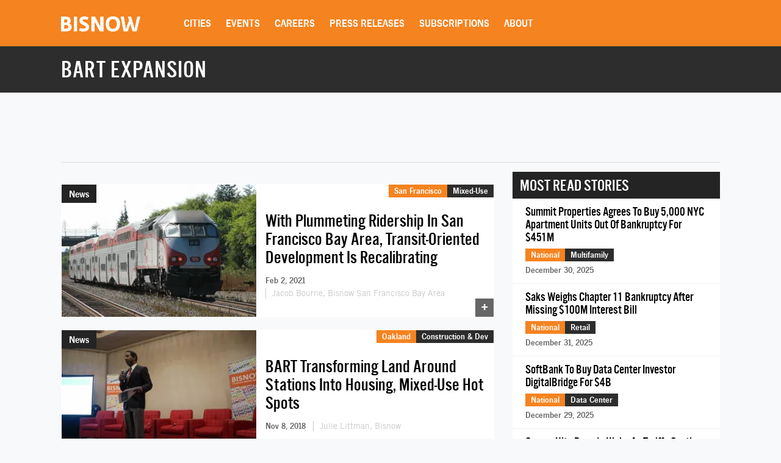

--- FILE ---
content_type: text/html; charset=utf-8
request_url: https://www.google.com/recaptcha/api2/aframe
body_size: 268
content:
<!DOCTYPE HTML><html><head><meta http-equiv="content-type" content="text/html; charset=UTF-8"></head><body><script nonce="w3g4jryjpGjvERxna2-zTQ">/** Anti-fraud and anti-abuse applications only. See google.com/recaptcha */ try{var clients={'sodar':'https://pagead2.googlesyndication.com/pagead/sodar?'};window.addEventListener("message",function(a){try{if(a.source===window.parent){var b=JSON.parse(a.data);var c=clients[b['id']];if(c){var d=document.createElement('img');d.src=c+b['params']+'&rc='+(localStorage.getItem("rc::a")?sessionStorage.getItem("rc::b"):"");window.document.body.appendChild(d);sessionStorage.setItem("rc::e",parseInt(sessionStorage.getItem("rc::e")||0)+1);localStorage.setItem("rc::h",'1767377406156');}}}catch(b){}});window.parent.postMessage("_grecaptcha_ready", "*");}catch(b){}</script></body></html>

--- FILE ---
content_type: application/javascript
request_url: https://web-assets.bisnow.net/gulped/js/external-v2-essential.4e73b71b0f0e0f77d01b.js
body_size: 51328
content:
/*! For license information please see external-v2-essential.js.LICENSE.txt */
!function(e){const t=e.en=e.en||{};t.dictionary=Object.assign(t.dictionary||{},{"%0 of %1":"%0 of %1",Aquamarine:"Aquamarine",Black:"Black",Blue:"Blue",Bold:"Bold","Bulleted List":"Bulleted List",Cancel:"Cancel","Dim grey":"Dim grey","Document colors":"Document colors",Downloadable:"Downloadable","Dropdown toolbar":"Dropdown toolbar","Edit link":"Edit link","Edit source":"Edit source","Editor toolbar":"Editor toolbar","Empty snippet content":"Empty snippet content","Font Color":"Font Color",Green:"Green",Grey:"Grey","HTML snippet":"HTML snippet","Insert HTML":"Insert HTML","Insert media":"Insert media","Insert paragraph after block":"Insert paragraph after block","Insert paragraph before block":"Insert paragraph before block",Italic:"Italic","Light blue":"Light blue","Light green":"Light green","Light grey":"Light grey",Link:"Link","Link URL":"Link URL","Media URL":"Media URL","media widget":"media widget",Next:"Next","No preview available":"No preview available","Numbered List":"Numbered List","Open in a new tab":"Open in a new tab","Open link in new tab":"Open link in new tab",Orange:"Orange","Paste raw HTML here...":"Paste raw HTML here...","Paste the media URL in the input.":"Paste the media URL in the input.",Previous:"Previous",Purple:"Purple",Red:"Red",Redo:"Redo","Remove color":"Remove color","Rich Text Editor":"Rich Text Editor","Rich Text Editor, %0":"Rich Text Editor, %0",Save:"Save","Save changes":"Save changes","Select all":"Select all","Show more items":"Show more items","The URL must not be empty.":"The URL must not be empty.","This link has no URL":"This link has no URL","This media URL is not supported.":"This media URL is not supported.","Tip: Paste the URL into the content to embed faster.":"Tip: Paste the URL into the content to embed faster.",Turquoise:"Turquoise",Undo:"Undo",Unlink:"Unlink",White:"White",Yellow:"Yellow"})}(window.CKEDITOR_TRANSLATIONS||(window.CKEDITOR_TRANSLATIONS={})),function(e){var t={};function n(r){if(t[r])return t[r].exports;var i=t[r]={i:r,l:!1,exports:{}};return e[r].call(i.exports,i,i.exports,n),i.l=!0,i.exports}n.m=e,n.c=t,n.d=function(e,t,r){n.o(e,t)||Object.defineProperty(e,t,{enumerable:!0,get:r})},n.r=function(e){"undefined"!=typeof Symbol&&Symbol.toStringTag&&Object.defineProperty(e,Symbol.toStringTag,{value:"Module"}),Object.defineProperty(e,"__esModule",{value:!0})},n.t=function(e,t){if(1&t&&(e=n(e)),8&t)return e;if(4&t&&"object"==typeof e&&e&&e.__esModule)return e;var r=Object.create(null);if(n.r(r),Object.defineProperty(r,"default",{enumerable:!0,value:e}),2&t&&"string"!=typeof e)for(var i in e)n.d(r,i,function(t){return e[t]}.bind(null,i));return r},n.n=function(e){var t=e&&e.__esModule?function(){return e.default}:function(){return e};return n.d(t,"a",t),t},n.o=function(e,t){return Object.prototype.hasOwnProperty.call(e,t)},n.p="/",n(n.s=11)}({11:function(e,t,n){n("iiP6"),n("l40a"),e.exports=n("cEn6")},DjPg:function(e,t,n){var r,i,o;i=[n("EVdn")],void 0===(o="function"==typeof(r=function(e){var t=function(){if(e&&e.fn&&e.fn.select2&&e.fn.select2.amd)var t=e.fn.select2.amd;return function(){var e,n,r;t&&t.requirejs||(t?n=t:t={},function(t){var i,o,s,a,l={},c={},u={},d={},p=Object.prototype.hasOwnProperty,h=[].slice,f=/\.js$/;function g(e,t){return p.call(e,t)}function v(e,t){var n,r,i,o,s,a,l,c,d,p,h,g=t&&t.split("/"),v=u.map,m=v&&v["*"]||{};if(e){for(s=(e=e.split("/")).length-1,u.nodeIdCompat&&f.test(e[s])&&(e[s]=e[s].replace(f,"")),"."===e[0].charAt(0)&&g&&(e=g.slice(0,g.length-1).concat(e)),d=0;d<e.length;d++)if("."===(h=e[d]))e.splice(d,1),d-=1;else if(".."===h){if(0===d||1===d&&".."===e[2]||".."===e[d-1])continue;d>0&&(e.splice(d-1,2),d-=2)}e=e.join("/")}if((g||m)&&v){for(d=(n=e.split("/")).length;d>0;d-=1){if(r=n.slice(0,d).join("/"),g)for(p=g.length;p>0;p-=1)if((i=v[g.slice(0,p).join("/")])&&(i=i[r])){o=i,a=d;break}if(o)break;!l&&m&&m[r]&&(l=m[r],c=d)}!o&&l&&(o=l,a=c),o&&(n.splice(0,a,o),e=n.join("/"))}return e}function m(e,t){return function(){var n=h.call(arguments,0);return"string"!=typeof n[0]&&1===n.length&&n.push(null),o.apply(void 0,n.concat([e,t]))}}function y(e){return function(t){l[e]=t}}function b(e){if(g(c,e)){var t=c[e];delete c[e],d[e]=!0,i.apply(void 0,t)}if(!g(l,e)&&!g(d,e))throw new Error("No "+e);return l[e]}function x(e){var t,n=e?e.indexOf("!"):-1;return n>-1&&(t=e.substring(0,n),e=e.substring(n+1,e.length)),[t,e]}function w(e){return e?x(e):[]}function _(e){return function(){return u&&u.config&&u.config[e]||{}}}s=function(e,t){var n,r,i=x(e),o=i[0],s=t[1];return e=i[1],o&&(n=b(o=v(o,s))),o?e=n&&n.normalize?n.normalize(e,(r=s,function(e){return v(e,r)})):v(e,s):(o=(i=x(e=v(e,s)))[0],e=i[1],o&&(n=b(o))),{f:o?o+"!"+e:e,n:e,pr:o,p:n}},a={require:function(e){return m(e)},exports:function(e){var t=l[e];return void 0!==t?t:l[e]={}},module:function(e){return{id:e,uri:"",exports:l[e],config:_(e)}}},i=function(e,t,n,r){var i,o,u,p,h,f,v,x=[],_=typeof n;if(f=w(r=r||e),"undefined"===_||"function"===_){for(t=!t.length&&n.length?["require","exports","module"]:t,h=0;h<t.length;h+=1)if("require"===(o=(p=s(t[h],f)).f))x[h]=a.require(e);else if("exports"===o)x[h]=a.exports(e),v=!0;else if("module"===o)i=x[h]=a.module(e);else if(g(l,o)||g(c,o)||g(d,o))x[h]=b(o);else{if(!p.p)throw new Error(e+" missing "+o);p.p.load(p.n,m(r,!0),y(o),{}),x[h]=l[o]}u=n?n.apply(l[e],x):void 0,e&&(i&&void 0!==i.exports&&i.exports!==l[e]?l[e]=i.exports:void 0===u&&v||(l[e]=u))}else e&&(l[e]=n)},e=n=o=function(e,t,n,r,l){if("string"==typeof e)return a[e]?a[e](t):b(s(e,w(t)).f);if(!e.splice){if((u=e).deps&&o(u.deps,u.callback),!t)return;t.splice?(e=t,t=n,n=null):e=void 0}return t=t||function(){},"function"==typeof n&&(n=r,r=l),r?i(void 0,e,t,n):setTimeout((function(){i(void 0,e,t,n)}),4),o},o.config=function(e){return o(e)},e._defined=l,(r=function(e,t,n){if("string"!=typeof e)throw new Error("See almond README: incorrect module build, no module name");t.splice||(n=t,t=[]),g(l,e)||g(c,e)||(c[e]=[e,t,n])}).amd={jQuery:!0}}(),t.requirejs=e,t.require=n,t.define=r)}(),t.define("almond",(function(){})),t.define("jquery",[],(function(){var t=e||$;return null==t&&console&&console.error&&console.error("Select2: An instance of jQuery or a jQuery-compatible library was not found. Make sure that you are including jQuery before Select2 on your web page."),t})),t.define("select2/utils",["jquery"],(function(e){var t={};function n(e){var t=e.prototype,n=[];for(var r in t)"function"==typeof t[r]&&"constructor"!==r&&n.push(r);return n}t.Extend=function(e,t){var n={}.hasOwnProperty;function r(){this.constructor=e}for(var i in t)n.call(t,i)&&(e[i]=t[i]);return r.prototype=t.prototype,e.prototype=new r,e.__super__=t.prototype,e},t.Decorate=function(e,t){var r=n(t),i=n(e);function o(){var n=Array.prototype.unshift,r=t.prototype.constructor.length,i=e.prototype.constructor;r>0&&(n.call(arguments,e.prototype.constructor),i=t.prototype.constructor),i.apply(this,arguments)}t.displayName=e.displayName,o.prototype=new function(){this.constructor=o};for(var s=0;s<i.length;s++){var a=i[s];o.prototype[a]=e.prototype[a]}for(var l=function(e){var n=function(){};e in o.prototype&&(n=o.prototype[e]);var r=t.prototype[e];return function(){var e=Array.prototype.unshift;return e.call(arguments,n),r.apply(this,arguments)}},c=0;c<r.length;c++){var u=r[c];o.prototype[u]=l(u)}return o};var r=function(){this.listeners={}};r.prototype.on=function(e,t){this.listeners=this.listeners||{},e in this.listeners?this.listeners[e].push(t):this.listeners[e]=[t]},r.prototype.trigger=function(e){var t=Array.prototype.slice,n=t.call(arguments,1);this.listeners=this.listeners||{},null==n&&(n=[]),0===n.length&&n.push({}),n[0]._type=e,e in this.listeners&&this.invoke(this.listeners[e],t.call(arguments,1)),"*"in this.listeners&&this.invoke(this.listeners["*"],arguments)},r.prototype.invoke=function(e,t){for(var n=0,r=e.length;n<r;n++)e[n].apply(this,t)},t.Observable=r,t.generateChars=function(e){for(var t="",n=0;n<e;n++)t+=Math.floor(36*Math.random()).toString(36);return t},t.bind=function(e,t){return function(){e.apply(t,arguments)}},t._convertData=function(e){for(var t in e){var n=t.split("-"),r=e;if(1!==n.length){for(var i=0;i<n.length;i++){var o=n[i];(o=o.substring(0,1).toLowerCase()+o.substring(1))in r||(r[o]={}),i==n.length-1&&(r[o]=e[t]),r=r[o]}delete e[t]}}return e},t.hasScroll=function(t,n){var r=e(n),i=n.style.overflowX,o=n.style.overflowY;return(i!==o||"hidden"!==o&&"visible"!==o)&&("scroll"===i||"scroll"===o||r.innerHeight()<n.scrollHeight||r.innerWidth()<n.scrollWidth)},t.escapeMarkup=function(e){var t={"\\":"&#92;","&":"&amp;","<":"&lt;",">":"&gt;",'"':"&quot;","'":"&#39;","/":"&#47;"};return"string"!=typeof e?e:String(e).replace(/[&<>"'\/\\]/g,(function(e){return t[e]}))},t.appendMany=function(t,n){if("1.7"===e.fn.jquery.substr(0,3)){var r=e();e.map(n,(function(e){r=r.add(e)})),n=r}t.append(n)},t.__cache={};var i=0;return t.GetUniqueElementId=function(e){var t=e.getAttribute("data-select2-id");return null==t&&(e.id?(t=e.id,e.setAttribute("data-select2-id",t)):(e.setAttribute("data-select2-id",++i),t=i.toString())),t},t.StoreData=function(e,n,r){var i=t.GetUniqueElementId(e);t.__cache[i]||(t.__cache[i]={}),t.__cache[i][n]=r},t.GetData=function(n,r){var i=t.GetUniqueElementId(n);return r?t.__cache[i]&&null!=t.__cache[i][r]?t.__cache[i][r]:e(n).data(r):t.__cache[i]},t.RemoveData=function(e){var n=t.GetUniqueElementId(e);null!=t.__cache[n]&&delete t.__cache[n],e.removeAttribute("data-select2-id")},t})),t.define("select2/results",["jquery","./utils"],(function(e,t){function n(e,t,r){this.$element=e,this.data=r,this.options=t,n.__super__.constructor.call(this)}return t.Extend(n,t.Observable),n.prototype.render=function(){var t=e('<ul class="select2-results__options" role="listbox"></ul>');return this.options.get("multiple")&&t.attr("aria-multiselectable","true"),this.$results=t,t},n.prototype.clear=function(){this.$results.empty()},n.prototype.displayMessage=function(t){var n=this.options.get("escapeMarkup");this.clear(),this.hideLoading();var r=e('<li role="alert" aria-live="assertive" class="select2-results__option"></li>'),i=this.options.get("translations").get(t.message);r.append(n(i(t.args))),r[0].className+=" select2-results__message",this.$results.append(r)},n.prototype.hideMessages=function(){this.$results.find(".select2-results__message").remove()},n.prototype.append=function(e){this.hideLoading();var t=[];if(null!=e.results&&0!==e.results.length){e.results=this.sort(e.results);for(var n=0;n<e.results.length;n++){var r=e.results[n],i=this.option(r);t.push(i)}this.$results.append(t)}else 0===this.$results.children().length&&this.trigger("results:message",{message:"noResults"})},n.prototype.position=function(e,t){t.find(".select2-results").append(e)},n.prototype.sort=function(e){return this.options.get("sorter")(e)},n.prototype.highlightFirstItem=function(){var e=this.$results.find(".select2-results__option[aria-selected]"),t=e.filter("[aria-selected=true]");t.length>0?t.first().trigger("mouseenter"):e.first().trigger("mouseenter"),this.ensureHighlightVisible()},n.prototype.setClasses=function(){var n=this;this.data.current((function(r){var i=e.map(r,(function(e){return e.id.toString()}));n.$results.find(".select2-results__option[aria-selected]").each((function(){var n=e(this),r=t.GetData(this,"data"),o=""+r.id;null!=r.element&&r.element.selected||null==r.element&&e.inArray(o,i)>-1?n.attr("aria-selected","true"):n.attr("aria-selected","false")}))}))},n.prototype.showLoading=function(e){this.hideLoading();var t={disabled:!0,loading:!0,text:this.options.get("translations").get("searching")(e)},n=this.option(t);n.className+=" loading-results",this.$results.prepend(n)},n.prototype.hideLoading=function(){this.$results.find(".loading-results").remove()},n.prototype.option=function(n){var r=document.createElement("li");r.className="select2-results__option";var i={role:"option","aria-selected":"false"},o=window.Element.prototype.matches||window.Element.prototype.msMatchesSelector||window.Element.prototype.webkitMatchesSelector;for(var s in(null!=n.element&&o.call(n.element,":disabled")||null==n.element&&n.disabled)&&(delete i["aria-selected"],i["aria-disabled"]="true"),null==n.id&&delete i["aria-selected"],null!=n._resultId&&(r.id=n._resultId),n.title&&(r.title=n.title),n.children&&(i.role="group",i["aria-label"]=n.text,delete i["aria-selected"]),i){var a=i[s];r.setAttribute(s,a)}if(n.children){var l=e(r),c=document.createElement("strong");c.className="select2-results__group",e(c),this.template(n,c);for(var u=[],d=0;d<n.children.length;d++){var p=n.children[d],h=this.option(p);u.push(h)}var f=e("<ul></ul>",{class:"select2-results__options select2-results__options--nested"});f.append(u),l.append(c),l.append(f)}else this.template(n,r);return t.StoreData(r,"data",n),r},n.prototype.bind=function(n,r){var i=this,o=n.id+"-results";this.$results.attr("id",o),n.on("results:all",(function(e){i.clear(),i.append(e.data),n.isOpen()&&(i.setClasses(),i.highlightFirstItem())})),n.on("results:append",(function(e){i.append(e.data),n.isOpen()&&i.setClasses()})),n.on("query",(function(e){i.hideMessages(),i.showLoading(e)})),n.on("select",(function(){n.isOpen()&&(i.setClasses(),i.options.get("scrollAfterSelect")&&i.highlightFirstItem())})),n.on("unselect",(function(){n.isOpen()&&(i.setClasses(),i.options.get("scrollAfterSelect")&&i.highlightFirstItem())})),n.on("open",(function(){i.$results.attr("aria-expanded","true"),i.$results.attr("aria-hidden","false"),i.setClasses(),i.ensureHighlightVisible()})),n.on("close",(function(){i.$results.attr("aria-expanded","false"),i.$results.attr("aria-hidden","true"),i.$results.removeAttr("aria-activedescendant")})),n.on("results:toggle",(function(){var e=i.getHighlightedResults();0!==e.length&&e.trigger("mouseup")})),n.on("results:select",(function(){var e=i.getHighlightedResults();if(0!==e.length){var n=t.GetData(e[0],"data");"true"==e.attr("aria-selected")?i.trigger("close",{}):i.trigger("select",{data:n})}})),n.on("results:previous",(function(){var e=i.getHighlightedResults(),t=i.$results.find("[aria-selected]"),n=t.index(e);if(!(n<=0)){var r=n-1;0===e.length&&(r=0);var o=t.eq(r);o.trigger("mouseenter");var s=i.$results.offset().top,a=o.offset().top,l=i.$results.scrollTop()+(a-s);0===r?i.$results.scrollTop(0):a-s<0&&i.$results.scrollTop(l)}})),n.on("results:next",(function(){var e=i.getHighlightedResults(),t=i.$results.find("[aria-selected]"),n=t.index(e)+1;if(!(n>=t.length)){var r=t.eq(n);r.trigger("mouseenter");var o=i.$results.offset().top+i.$results.outerHeight(!1),s=r.offset().top+r.outerHeight(!1),a=i.$results.scrollTop()+s-o;0===n?i.$results.scrollTop(0):s>o&&i.$results.scrollTop(a)}})),n.on("results:focus",(function(e){e.element.addClass("select2-results__option--highlighted")})),n.on("results:message",(function(e){i.displayMessage(e)})),e.fn.mousewheel&&this.$results.on("mousewheel",(function(e){var t=i.$results.scrollTop(),n=i.$results.get(0).scrollHeight-t+e.deltaY,r=e.deltaY>0&&t-e.deltaY<=0,o=e.deltaY<0&&n<=i.$results.height();r?(i.$results.scrollTop(0),e.preventDefault(),e.stopPropagation()):o&&(i.$results.scrollTop(i.$results.get(0).scrollHeight-i.$results.height()),e.preventDefault(),e.stopPropagation())})),this.$results.on("mouseup",".select2-results__option[aria-selected]",(function(n){var r=e(this),o=t.GetData(this,"data");"true"!==r.attr("aria-selected")?i.trigger("select",{originalEvent:n,data:o}):i.options.get("multiple")?i.trigger("unselect",{originalEvent:n,data:o}):i.trigger("close",{})})),this.$results.on("mouseenter",".select2-results__option[aria-selected]",(function(n){var r=t.GetData(this,"data");i.getHighlightedResults().removeClass("select2-results__option--highlighted"),i.trigger("results:focus",{data:r,element:e(this)})}))},n.prototype.getHighlightedResults=function(){return this.$results.find(".select2-results__option--highlighted")},n.prototype.destroy=function(){this.$results.remove()},n.prototype.ensureHighlightVisible=function(){var e=this.getHighlightedResults();if(0!==e.length){var t=this.$results.find("[aria-selected]").index(e),n=this.$results.offset().top,r=e.offset().top,i=this.$results.scrollTop()+(r-n),o=r-n;i-=2*e.outerHeight(!1),t<=2?this.$results.scrollTop(0):(o>this.$results.outerHeight()||o<0)&&this.$results.scrollTop(i)}},n.prototype.template=function(t,n){var r=this.options.get("templateResult"),i=this.options.get("escapeMarkup"),o=r(t,n);null==o?n.style.display="none":"string"==typeof o?n.innerHTML=i(o):e(n).append(o)},n})),t.define("select2/keys",[],(function(){return{BACKSPACE:8,TAB:9,ENTER:13,SHIFT:16,CTRL:17,ALT:18,ESC:27,SPACE:32,PAGE_UP:33,PAGE_DOWN:34,END:35,HOME:36,LEFT:37,UP:38,RIGHT:39,DOWN:40,DELETE:46}})),t.define("select2/selection/base",["jquery","../utils","../keys"],(function(e,t,n){function r(e,t){this.$element=e,this.options=t,r.__super__.constructor.call(this)}return t.Extend(r,t.Observable),r.prototype.render=function(){var n=e('<span class="select2-selection" role="combobox"  aria-haspopup="true" aria-expanded="false"></span>');return this._tabindex=0,null!=t.GetData(this.$element[0],"old-tabindex")?this._tabindex=t.GetData(this.$element[0],"old-tabindex"):null!=this.$element.attr("tabindex")&&(this._tabindex=this.$element.attr("tabindex")),n.attr("title",this.$element.attr("title")),n.attr("tabindex",this._tabindex),n.attr("aria-disabled","false"),this.$selection=n,n},r.prototype.bind=function(e,t){var r=this,i=e.id+"-results";this.container=e,this.$selection.on("focus",(function(e){r.trigger("focus",e)})),this.$selection.on("blur",(function(e){r._handleBlur(e)})),this.$selection.on("keydown",(function(e){r.trigger("keypress",e),e.which===n.SPACE&&e.preventDefault()})),e.on("results:focus",(function(e){r.$selection.attr("aria-activedescendant",e.data._resultId)})),e.on("selection:update",(function(e){r.update(e.data)})),e.on("open",(function(){r.$selection.attr("aria-expanded","true"),r.$selection.attr("aria-owns",i),r._attachCloseHandler(e)})),e.on("close",(function(){r.$selection.attr("aria-expanded","false"),r.$selection.removeAttr("aria-activedescendant"),r.$selection.removeAttr("aria-owns"),r.$selection.trigger("focus"),r._detachCloseHandler(e)})),e.on("enable",(function(){r.$selection.attr("tabindex",r._tabindex),r.$selection.attr("aria-disabled","false")})),e.on("disable",(function(){r.$selection.attr("tabindex","-1"),r.$selection.attr("aria-disabled","true")}))},r.prototype._handleBlur=function(t){var n=this;window.setTimeout((function(){document.activeElement==n.$selection[0]||e.contains(n.$selection[0],document.activeElement)||n.trigger("blur",t)}),1)},r.prototype._attachCloseHandler=function(n){e(document.body).on("mousedown.select2."+n.id,(function(n){var r=e(n.target).closest(".select2");e(".select2.select2-container--open").each((function(){this!=r[0]&&t.GetData(this,"element").select2("close")}))}))},r.prototype._detachCloseHandler=function(t){e(document.body).off("mousedown.select2."+t.id)},r.prototype.position=function(e,t){t.find(".selection").append(e)},r.prototype.destroy=function(){this._detachCloseHandler(this.container)},r.prototype.update=function(e){throw new Error("The `update` method must be defined in child classes.")},r.prototype.isEnabled=function(){return!this.isDisabled()},r.prototype.isDisabled=function(){return this.options.get("disabled")},r})),t.define("select2/selection/single",["jquery","./base","../utils","../keys"],(function(e,t,n,r){function i(){i.__super__.constructor.apply(this,arguments)}return n.Extend(i,t),i.prototype.render=function(){var e=i.__super__.render.call(this);return e.addClass("select2-selection--single"),e.html('<span class="select2-selection__rendered"></span><span class="select2-selection__arrow" role="presentation"><b role="presentation"></b></span>'),e},i.prototype.bind=function(e,t){var n=this;i.__super__.bind.apply(this,arguments);var r=e.id+"-container";this.$selection.find(".select2-selection__rendered").attr("id",r).attr("role","textbox").attr("aria-readonly","true"),this.$selection.attr("aria-labelledby",r),this.$selection.on("mousedown",(function(e){1===e.which&&n.trigger("toggle",{originalEvent:e})})),this.$selection.on("focus",(function(e){})),this.$selection.on("blur",(function(e){})),e.on("focus",(function(t){e.isOpen()||n.$selection.trigger("focus")}))},i.prototype.clear=function(){var e=this.$selection.find(".select2-selection__rendered");e.empty(),e.removeAttr("title")},i.prototype.display=function(e,t){var n=this.options.get("templateSelection");return this.options.get("escapeMarkup")(n(e,t))},i.prototype.selectionContainer=function(){return e("<span></span>")},i.prototype.update=function(e){if(0!==e.length){var t=e[0],n=this.$selection.find(".select2-selection__rendered"),r=this.display(t,n);n.empty().append(r);var i=t.title||t.text;i?n.attr("title",i):n.removeAttr("title")}else this.clear()},i})),t.define("select2/selection/multiple",["jquery","./base","../utils"],(function(e,t,n){function r(e,t){r.__super__.constructor.apply(this,arguments)}return n.Extend(r,t),r.prototype.render=function(){var e=r.__super__.render.call(this);return e.addClass("select2-selection--multiple"),e.html('<ul class="select2-selection__rendered"></ul>'),e},r.prototype.bind=function(t,i){var o=this;r.__super__.bind.apply(this,arguments),this.$selection.on("click",(function(e){o.trigger("toggle",{originalEvent:e})})),this.$selection.on("click",".select2-selection__choice__remove",(function(t){if(!o.isDisabled()){var r=e(this).parent(),i=n.GetData(r[0],"data");o.trigger("unselect",{originalEvent:t,data:i})}}))},r.prototype.clear=function(){var e=this.$selection.find(".select2-selection__rendered");e.empty(),e.removeAttr("title")},r.prototype.display=function(e,t){var n=this.options.get("templateSelection");return this.options.get("escapeMarkup")(n(e,t))},r.prototype.selectionContainer=function(){return e('<li class="select2-selection__choice"><span class="select2-selection__choice__remove" role="presentation">&times;</span></li>')},r.prototype.update=function(e){if(this.clear(),0!==e.length){for(var t=[],r=0;r<e.length;r++){var i=e[r],o=this.selectionContainer(),s=this.display(i,o);o.append(s);var a=i.title||i.text;a&&o.attr("title",a),n.StoreData(o[0],"data",i),t.push(o)}var l=this.$selection.find(".select2-selection__rendered");n.appendMany(l,t)}},r})),t.define("select2/selection/placeholder",["../utils"],(function(e){function t(e,t,n){this.placeholder=this.normalizePlaceholder(n.get("placeholder")),e.call(this,t,n)}return t.prototype.normalizePlaceholder=function(e,t){return"string"==typeof t&&(t={id:"",text:t}),t},t.prototype.createPlaceholder=function(e,t){var n=this.selectionContainer();return n.html(this.display(t)),n.addClass("select2-selection__placeholder").removeClass("select2-selection__choice"),n},t.prototype.update=function(e,t){var n=1==t.length&&t[0].id!=this.placeholder.id;if(t.length>1||n)return e.call(this,t);this.clear();var r=this.createPlaceholder(this.placeholder);this.$selection.find(".select2-selection__rendered").append(r)},t})),t.define("select2/selection/allowClear",["jquery","../keys","../utils"],(function(e,t,n){function r(){}return r.prototype.bind=function(e,t,n){var r=this;e.call(this,t,n),null==this.placeholder&&this.options.get("debug")&&window.console&&console.error&&console.error("Select2: The `allowClear` option should be used in combination with the `placeholder` option."),this.$selection.on("mousedown",".select2-selection__clear",(function(e){r._handleClear(e)})),t.on("keypress",(function(e){r._handleKeyboardClear(e,t)}))},r.prototype._handleClear=function(e,t){if(!this.isDisabled()){var r=this.$selection.find(".select2-selection__clear");if(0!==r.length){t.stopPropagation();var i=n.GetData(r[0],"data"),o=this.$element.val();this.$element.val(this.placeholder.id);var s={data:i};if(this.trigger("clear",s),s.prevented)this.$element.val(o);else{for(var a=0;a<i.length;a++)if(s={data:i[a]},this.trigger("unselect",s),s.prevented)return void this.$element.val(o);this.$element.trigger("input").trigger("change"),this.trigger("toggle",{})}}}},r.prototype._handleKeyboardClear=function(e,n,r){r.isOpen()||n.which!=t.DELETE&&n.which!=t.BACKSPACE||this._handleClear(n)},r.prototype.update=function(t,r){if(t.call(this,r),!(this.$selection.find(".select2-selection__placeholder").length>0||0===r.length)){var i=this.options.get("translations").get("removeAllItems"),o=e('<span class="select2-selection__clear" title="'+i()+'">&times;</span>');n.StoreData(o[0],"data",r),this.$selection.find(".select2-selection__rendered").prepend(o)}},r})),t.define("select2/selection/search",["jquery","../utils","../keys"],(function(e,t,n){function r(e,t,n){e.call(this,t,n)}return r.prototype.render=function(t){var n=e('<li class="select2-search select2-search--inline"><input class="select2-search__field" type="search" tabindex="-1" autocomplete="off" autocorrect="off" autocapitalize="none" spellcheck="false" role="searchbox" aria-autocomplete="list" /></li>');this.$searchContainer=n,this.$search=n.find("input");var r=t.call(this);return this._transferTabIndex(),r},r.prototype.bind=function(e,r,i){var o=this,s=r.id+"-results";e.call(this,r,i),r.on("open",(function(){o.$search.attr("aria-controls",s),o.$search.trigger("focus")})),r.on("close",(function(){o.$search.val(""),o.$search.removeAttr("aria-controls"),o.$search.removeAttr("aria-activedescendant"),o.$search.trigger("focus")})),r.on("enable",(function(){o.$search.prop("disabled",!1),o._transferTabIndex()})),r.on("disable",(function(){o.$search.prop("disabled",!0)})),r.on("focus",(function(e){o.$search.trigger("focus")})),r.on("results:focus",(function(e){e.data._resultId?o.$search.attr("aria-activedescendant",e.data._resultId):o.$search.removeAttr("aria-activedescendant")})),this.$selection.on("focusin",".select2-search--inline",(function(e){o.trigger("focus",e)})),this.$selection.on("focusout",".select2-search--inline",(function(e){o._handleBlur(e)})),this.$selection.on("keydown",".select2-search--inline",(function(e){if(e.stopPropagation(),o.trigger("keypress",e),o._keyUpPrevented=e.isDefaultPrevented(),e.which===n.BACKSPACE&&""===o.$search.val()){var r=o.$searchContainer.prev(".select2-selection__choice");if(r.length>0){var i=t.GetData(r[0],"data");o.searchRemoveChoice(i),e.preventDefault()}}})),this.$selection.on("click",".select2-search--inline",(function(e){o.$search.val()&&e.stopPropagation()}));var a=document.documentMode,l=a&&a<=11;this.$selection.on("input.searchcheck",".select2-search--inline",(function(e){l?o.$selection.off("input.search input.searchcheck"):o.$selection.off("keyup.search")})),this.$selection.on("keyup.search input.search",".select2-search--inline",(function(e){if(l&&"input"===e.type)o.$selection.off("input.search input.searchcheck");else{var t=e.which;t!=n.SHIFT&&t!=n.CTRL&&t!=n.ALT&&t!=n.TAB&&o.handleSearch(e)}}))},r.prototype._transferTabIndex=function(e){this.$search.attr("tabindex",this.$selection.attr("tabindex")),this.$selection.attr("tabindex","-1")},r.prototype.createPlaceholder=function(e,t){this.$search.attr("placeholder",t.text)},r.prototype.update=function(e,t){var n=this.$search[0]==document.activeElement;this.$search.attr("placeholder",""),e.call(this,t),this.$selection.find(".select2-selection__rendered").append(this.$searchContainer),this.resizeSearch(),n&&this.$search.trigger("focus")},r.prototype.handleSearch=function(){if(this.resizeSearch(),!this._keyUpPrevented){var e=this.$search.val();this.trigger("query",{term:e})}this._keyUpPrevented=!1},r.prototype.searchRemoveChoice=function(e,t){this.trigger("unselect",{data:t}),this.$search.val(t.text),this.handleSearch()},r.prototype.resizeSearch=function(){this.$search.css("width","25px");var e="";e=""!==this.$search.attr("placeholder")?this.$selection.find(".select2-selection__rendered").width():.75*(this.$search.val().length+1)+"em",this.$search.css("width",e)},r})),t.define("select2/selection/eventRelay",["jquery"],(function(e){function t(){}return t.prototype.bind=function(t,n,r){var i=this,o=["open","opening","close","closing","select","selecting","unselect","unselecting","clear","clearing"],s=["opening","closing","selecting","unselecting","clearing"];t.call(this,n,r),n.on("*",(function(t,n){if(-1!==e.inArray(t,o)){n=n||{};var r=e.Event("select2:"+t,{params:n});i.$element.trigger(r),-1!==e.inArray(t,s)&&(n.prevented=r.isDefaultPrevented())}}))},t})),t.define("select2/translation",["jquery","require"],(function(e,t){function n(e){this.dict=e||{}}return n.prototype.all=function(){return this.dict},n.prototype.get=function(e){return this.dict[e]},n.prototype.extend=function(t){this.dict=e.extend({},t.all(),this.dict)},n._cache={},n.loadPath=function(e){if(!(e in n._cache)){var r=t(e);n._cache[e]=r}return new n(n._cache[e])},n})),t.define("select2/diacritics",[],(function(){return{"Ⓐ":"A","Ａ":"A","À":"A","Á":"A","Â":"A","Ầ":"A","Ấ":"A","Ẫ":"A","Ẩ":"A","Ã":"A","Ā":"A","Ă":"A","Ằ":"A","Ắ":"A","Ẵ":"A","Ẳ":"A","Ȧ":"A","Ǡ":"A","Ä":"A","Ǟ":"A","Ả":"A","Å":"A","Ǻ":"A","Ǎ":"A","Ȁ":"A","Ȃ":"A","Ạ":"A","Ậ":"A","Ặ":"A","Ḁ":"A","Ą":"A","Ⱥ":"A","Ɐ":"A","Ꜳ":"AA","Æ":"AE","Ǽ":"AE","Ǣ":"AE","Ꜵ":"AO","Ꜷ":"AU","Ꜹ":"AV","Ꜻ":"AV","Ꜽ":"AY","Ⓑ":"B","Ｂ":"B","Ḃ":"B","Ḅ":"B","Ḇ":"B","Ƀ":"B","Ƃ":"B","Ɓ":"B","Ⓒ":"C","Ｃ":"C","Ć":"C","Ĉ":"C","Ċ":"C","Č":"C","Ç":"C","Ḉ":"C","Ƈ":"C","Ȼ":"C","Ꜿ":"C","Ⓓ":"D","Ｄ":"D","Ḋ":"D","Ď":"D","Ḍ":"D","Ḑ":"D","Ḓ":"D","Ḏ":"D","Đ":"D","Ƌ":"D","Ɗ":"D","Ɖ":"D","Ꝺ":"D","Ǳ":"DZ","Ǆ":"DZ","ǲ":"Dz","ǅ":"Dz","Ⓔ":"E","Ｅ":"E","È":"E","É":"E","Ê":"E","Ề":"E","Ế":"E","Ễ":"E","Ể":"E","Ẽ":"E","Ē":"E","Ḕ":"E","Ḗ":"E","Ĕ":"E","Ė":"E","Ë":"E","Ẻ":"E","Ě":"E","Ȅ":"E","Ȇ":"E","Ẹ":"E","Ệ":"E","Ȩ":"E","Ḝ":"E","Ę":"E","Ḙ":"E","Ḛ":"E","Ɛ":"E","Ǝ":"E","Ⓕ":"F","Ｆ":"F","Ḟ":"F","Ƒ":"F","Ꝼ":"F","Ⓖ":"G","Ｇ":"G","Ǵ":"G","Ĝ":"G","Ḡ":"G","Ğ":"G","Ġ":"G","Ǧ":"G","Ģ":"G","Ǥ":"G","Ɠ":"G","Ꞡ":"G","Ᵹ":"G","Ꝿ":"G","Ⓗ":"H","Ｈ":"H","Ĥ":"H","Ḣ":"H","Ḧ":"H","Ȟ":"H","Ḥ":"H","Ḩ":"H","Ḫ":"H","Ħ":"H","Ⱨ":"H","Ⱶ":"H","Ɥ":"H","Ⓘ":"I","Ｉ":"I","Ì":"I","Í":"I","Î":"I","Ĩ":"I","Ī":"I","Ĭ":"I","İ":"I","Ï":"I","Ḯ":"I","Ỉ":"I","Ǐ":"I","Ȉ":"I","Ȋ":"I","Ị":"I","Į":"I","Ḭ":"I","Ɨ":"I","Ⓙ":"J","Ｊ":"J","Ĵ":"J","Ɉ":"J","Ⓚ":"K","Ｋ":"K","Ḱ":"K","Ǩ":"K","Ḳ":"K","Ķ":"K","Ḵ":"K","Ƙ":"K","Ⱪ":"K","Ꝁ":"K","Ꝃ":"K","Ꝅ":"K","Ꞣ":"K","Ⓛ":"L","Ｌ":"L","Ŀ":"L","Ĺ":"L","Ľ":"L","Ḷ":"L","Ḹ":"L","Ļ":"L","Ḽ":"L","Ḻ":"L","Ł":"L","Ƚ":"L","Ɫ":"L","Ⱡ":"L","Ꝉ":"L","Ꝇ":"L","Ꞁ":"L","Ǉ":"LJ","ǈ":"Lj","Ⓜ":"M","Ｍ":"M","Ḿ":"M","Ṁ":"M","Ṃ":"M","Ɱ":"M","Ɯ":"M","Ⓝ":"N","Ｎ":"N","Ǹ":"N","Ń":"N","Ñ":"N","Ṅ":"N","Ň":"N","Ṇ":"N","Ņ":"N","Ṋ":"N","Ṉ":"N","Ƞ":"N","Ɲ":"N","Ꞑ":"N","Ꞥ":"N","Ǌ":"NJ","ǋ":"Nj","Ⓞ":"O","Ｏ":"O","Ò":"O","Ó":"O","Ô":"O","Ồ":"O","Ố":"O","Ỗ":"O","Ổ":"O","Õ":"O","Ṍ":"O","Ȭ":"O","Ṏ":"O","Ō":"O","Ṑ":"O","Ṓ":"O","Ŏ":"O","Ȯ":"O","Ȱ":"O","Ö":"O","Ȫ":"O","Ỏ":"O","Ő":"O","Ǒ":"O","Ȍ":"O","Ȏ":"O","Ơ":"O","Ờ":"O","Ớ":"O","Ỡ":"O","Ở":"O","Ợ":"O","Ọ":"O","Ộ":"O","Ǫ":"O","Ǭ":"O","Ø":"O","Ǿ":"O","Ɔ":"O","Ɵ":"O","Ꝋ":"O","Ꝍ":"O","Œ":"OE","Ƣ":"OI","Ꝏ":"OO","Ȣ":"OU","Ⓟ":"P","Ｐ":"P","Ṕ":"P","Ṗ":"P","Ƥ":"P","Ᵽ":"P","Ꝑ":"P","Ꝓ":"P","Ꝕ":"P","Ⓠ":"Q","Ｑ":"Q","Ꝗ":"Q","Ꝙ":"Q","Ɋ":"Q","Ⓡ":"R","Ｒ":"R","Ŕ":"R","Ṙ":"R","Ř":"R","Ȑ":"R","Ȓ":"R","Ṛ":"R","Ṝ":"R","Ŗ":"R","Ṟ":"R","Ɍ":"R","Ɽ":"R","Ꝛ":"R","Ꞧ":"R","Ꞃ":"R","Ⓢ":"S","Ｓ":"S","ẞ":"S","Ś":"S","Ṥ":"S","Ŝ":"S","Ṡ":"S","Š":"S","Ṧ":"S","Ṣ":"S","Ṩ":"S","Ș":"S","Ş":"S","Ȿ":"S","Ꞩ":"S","Ꞅ":"S","Ⓣ":"T","Ｔ":"T","Ṫ":"T","Ť":"T","Ṭ":"T","Ț":"T","Ţ":"T","Ṱ":"T","Ṯ":"T","Ŧ":"T","Ƭ":"T","Ʈ":"T","Ⱦ":"T","Ꞇ":"T","Ꜩ":"TZ","Ⓤ":"U","Ｕ":"U","Ù":"U","Ú":"U","Û":"U","Ũ":"U","Ṹ":"U","Ū":"U","Ṻ":"U","Ŭ":"U","Ü":"U","Ǜ":"U","Ǘ":"U","Ǖ":"U","Ǚ":"U","Ủ":"U","Ů":"U","Ű":"U","Ǔ":"U","Ȕ":"U","Ȗ":"U","Ư":"U","Ừ":"U","Ứ":"U","Ữ":"U","Ử":"U","Ự":"U","Ụ":"U","Ṳ":"U","Ų":"U","Ṷ":"U","Ṵ":"U","Ʉ":"U","Ⓥ":"V","Ｖ":"V","Ṽ":"V","Ṿ":"V","Ʋ":"V","Ꝟ":"V","Ʌ":"V","Ꝡ":"VY","Ⓦ":"W","Ｗ":"W","Ẁ":"W","Ẃ":"W","Ŵ":"W","Ẇ":"W","Ẅ":"W","Ẉ":"W","Ⱳ":"W","Ⓧ":"X","Ｘ":"X","Ẋ":"X","Ẍ":"X","Ⓨ":"Y","Ｙ":"Y","Ỳ":"Y","Ý":"Y","Ŷ":"Y","Ỹ":"Y","Ȳ":"Y","Ẏ":"Y","Ÿ":"Y","Ỷ":"Y","Ỵ":"Y","Ƴ":"Y","Ɏ":"Y","Ỿ":"Y","Ⓩ":"Z","Ｚ":"Z","Ź":"Z","Ẑ":"Z","Ż":"Z","Ž":"Z","Ẓ":"Z","Ẕ":"Z","Ƶ":"Z","Ȥ":"Z","Ɀ":"Z","Ⱬ":"Z","Ꝣ":"Z","ⓐ":"a","ａ":"a","ẚ":"a","à":"a","á":"a","â":"a","ầ":"a","ấ":"a","ẫ":"a","ẩ":"a","ã":"a","ā":"a","ă":"a","ằ":"a","ắ":"a","ẵ":"a","ẳ":"a","ȧ":"a","ǡ":"a","ä":"a","ǟ":"a","ả":"a","å":"a","ǻ":"a","ǎ":"a","ȁ":"a","ȃ":"a","ạ":"a","ậ":"a","ặ":"a","ḁ":"a","ą":"a","ⱥ":"a","ɐ":"a","ꜳ":"aa","æ":"ae","ǽ":"ae","ǣ":"ae","ꜵ":"ao","ꜷ":"au","ꜹ":"av","ꜻ":"av","ꜽ":"ay","ⓑ":"b","ｂ":"b","ḃ":"b","ḅ":"b","ḇ":"b","ƀ":"b","ƃ":"b","ɓ":"b","ⓒ":"c","ｃ":"c","ć":"c","ĉ":"c","ċ":"c","č":"c","ç":"c","ḉ":"c","ƈ":"c","ȼ":"c","ꜿ":"c","ↄ":"c","ⓓ":"d","ｄ":"d","ḋ":"d","ď":"d","ḍ":"d","ḑ":"d","ḓ":"d","ḏ":"d","đ":"d","ƌ":"d","ɖ":"d","ɗ":"d","ꝺ":"d","ǳ":"dz","ǆ":"dz","ⓔ":"e","ｅ":"e","è":"e","é":"e","ê":"e","ề":"e","ế":"e","ễ":"e","ể":"e","ẽ":"e","ē":"e","ḕ":"e","ḗ":"e","ĕ":"e","ė":"e","ë":"e","ẻ":"e","ě":"e","ȅ":"e","ȇ":"e","ẹ":"e","ệ":"e","ȩ":"e","ḝ":"e","ę":"e","ḙ":"e","ḛ":"e","ɇ":"e","ɛ":"e","ǝ":"e","ⓕ":"f","ｆ":"f","ḟ":"f","ƒ":"f","ꝼ":"f","ⓖ":"g","ｇ":"g","ǵ":"g","ĝ":"g","ḡ":"g","ğ":"g","ġ":"g","ǧ":"g","ģ":"g","ǥ":"g","ɠ":"g","ꞡ":"g","ᵹ":"g","ꝿ":"g","ⓗ":"h","ｈ":"h","ĥ":"h","ḣ":"h","ḧ":"h","ȟ":"h","ḥ":"h","ḩ":"h","ḫ":"h","ẖ":"h","ħ":"h","ⱨ":"h","ⱶ":"h","ɥ":"h","ƕ":"hv","ⓘ":"i","ｉ":"i","ì":"i","í":"i","î":"i","ĩ":"i","ī":"i","ĭ":"i","ï":"i","ḯ":"i","ỉ":"i","ǐ":"i","ȉ":"i","ȋ":"i","ị":"i","į":"i","ḭ":"i","ɨ":"i","ı":"i","ⓙ":"j","ｊ":"j","ĵ":"j","ǰ":"j","ɉ":"j","ⓚ":"k","ｋ":"k","ḱ":"k","ǩ":"k","ḳ":"k","ķ":"k","ḵ":"k","ƙ":"k","ⱪ":"k","ꝁ":"k","ꝃ":"k","ꝅ":"k","ꞣ":"k","ⓛ":"l","ｌ":"l","ŀ":"l","ĺ":"l","ľ":"l","ḷ":"l","ḹ":"l","ļ":"l","ḽ":"l","ḻ":"l","ſ":"l","ł":"l","ƚ":"l","ɫ":"l","ⱡ":"l","ꝉ":"l","ꞁ":"l","ꝇ":"l","ǉ":"lj","ⓜ":"m","ｍ":"m","ḿ":"m","ṁ":"m","ṃ":"m","ɱ":"m","ɯ":"m","ⓝ":"n","ｎ":"n","ǹ":"n","ń":"n","ñ":"n","ṅ":"n","ň":"n","ṇ":"n","ņ":"n","ṋ":"n","ṉ":"n","ƞ":"n","ɲ":"n","ŉ":"n","ꞑ":"n","ꞥ":"n","ǌ":"nj","ⓞ":"o","ｏ":"o","ò":"o","ó":"o","ô":"o","ồ":"o","ố":"o","ỗ":"o","ổ":"o","õ":"o","ṍ":"o","ȭ":"o","ṏ":"o","ō":"o","ṑ":"o","ṓ":"o","ŏ":"o","ȯ":"o","ȱ":"o","ö":"o","ȫ":"o","ỏ":"o","ő":"o","ǒ":"o","ȍ":"o","ȏ":"o","ơ":"o","ờ":"o","ớ":"o","ỡ":"o","ở":"o","ợ":"o","ọ":"o","ộ":"o","ǫ":"o","ǭ":"o","ø":"o","ǿ":"o","ɔ":"o","ꝋ":"o","ꝍ":"o","ɵ":"o","œ":"oe","ƣ":"oi","ȣ":"ou","ꝏ":"oo","ⓟ":"p","ｐ":"p","ṕ":"p","ṗ":"p","ƥ":"p","ᵽ":"p","ꝑ":"p","ꝓ":"p","ꝕ":"p","ⓠ":"q","ｑ":"q","ɋ":"q","ꝗ":"q","ꝙ":"q","ⓡ":"r","ｒ":"r","ŕ":"r","ṙ":"r","ř":"r","ȑ":"r","ȓ":"r","ṛ":"r","ṝ":"r","ŗ":"r","ṟ":"r","ɍ":"r","ɽ":"r","ꝛ":"r","ꞧ":"r","ꞃ":"r","ⓢ":"s","ｓ":"s","ß":"s","ś":"s","ṥ":"s","ŝ":"s","ṡ":"s","š":"s","ṧ":"s","ṣ":"s","ṩ":"s","ș":"s","ş":"s","ȿ":"s","ꞩ":"s","ꞅ":"s","ẛ":"s","ⓣ":"t","ｔ":"t","ṫ":"t","ẗ":"t","ť":"t","ṭ":"t","ț":"t","ţ":"t","ṱ":"t","ṯ":"t","ŧ":"t","ƭ":"t","ʈ":"t","ⱦ":"t","ꞇ":"t","ꜩ":"tz","ⓤ":"u","ｕ":"u","ù":"u","ú":"u","û":"u","ũ":"u","ṹ":"u","ū":"u","ṻ":"u","ŭ":"u","ü":"u","ǜ":"u","ǘ":"u","ǖ":"u","ǚ":"u","ủ":"u","ů":"u","ű":"u","ǔ":"u","ȕ":"u","ȗ":"u","ư":"u","ừ":"u","ứ":"u","ữ":"u","ử":"u","ự":"u","ụ":"u","ṳ":"u","ų":"u","ṷ":"u","ṵ":"u","ʉ":"u","ⓥ":"v","ｖ":"v","ṽ":"v","ṿ":"v","ʋ":"v","ꝟ":"v","ʌ":"v","ꝡ":"vy","ⓦ":"w","ｗ":"w","ẁ":"w","ẃ":"w","ŵ":"w","ẇ":"w","ẅ":"w","ẘ":"w","ẉ":"w","ⱳ":"w","ⓧ":"x","ｘ":"x","ẋ":"x","ẍ":"x","ⓨ":"y","ｙ":"y","ỳ":"y","ý":"y","ŷ":"y","ỹ":"y","ȳ":"y","ẏ":"y","ÿ":"y","ỷ":"y","ẙ":"y","ỵ":"y","ƴ":"y","ɏ":"y","ỿ":"y","ⓩ":"z","ｚ":"z","ź":"z","ẑ":"z","ż":"z","ž":"z","ẓ":"z","ẕ":"z","ƶ":"z","ȥ":"z","ɀ":"z","ⱬ":"z","ꝣ":"z","Ά":"Α","Έ":"Ε","Ή":"Η","Ί":"Ι","Ϊ":"Ι","Ό":"Ο","Ύ":"Υ","Ϋ":"Υ","Ώ":"Ω","ά":"α","έ":"ε","ή":"η","ί":"ι","ϊ":"ι","ΐ":"ι","ό":"ο","ύ":"υ","ϋ":"υ","ΰ":"υ","ώ":"ω","ς":"σ","’":"'"}})),t.define("select2/data/base",["../utils"],(function(e){function t(e,n){t.__super__.constructor.call(this)}return e.Extend(t,e.Observable),t.prototype.current=function(e){throw new Error("The `current` method must be defined in child classes.")},t.prototype.query=function(e,t){throw new Error("The `query` method must be defined in child classes.")},t.prototype.bind=function(e,t){},t.prototype.destroy=function(){},t.prototype.generateResultId=function(t,n){var r=t.id+"-result-";return r+=e.generateChars(4),null!=n.id?r+="-"+n.id.toString():r+="-"+e.generateChars(4),r},t})),t.define("select2/data/select",["./base","../utils","jquery"],(function(e,t,n){function r(e,t){this.$element=e,this.options=t,r.__super__.constructor.call(this)}return t.Extend(r,e),r.prototype.current=function(e){var t=[],r=this;this.$element.find(":selected").each((function(){var e=n(this),i=r.item(e);t.push(i)})),e(t)},r.prototype.select=function(e){var t=this;if(e.selected=!0,n(e.element).is("option"))return e.element.selected=!0,void this.$element.trigger("input").trigger("change");if(this.$element.prop("multiple"))this.current((function(r){var i=[];(e=[e]).push.apply(e,r);for(var o=0;o<e.length;o++){var s=e[o].id;-1===n.inArray(s,i)&&i.push(s)}t.$element.val(i),t.$element.trigger("input").trigger("change")}));else{var r=e.id;this.$element.val(r),this.$element.trigger("input").trigger("change")}},r.prototype.unselect=function(e){var t=this;if(this.$element.prop("multiple")){if(e.selected=!1,n(e.element).is("option"))return e.element.selected=!1,void this.$element.trigger("input").trigger("change");this.current((function(r){for(var i=[],o=0;o<r.length;o++){var s=r[o].id;s!==e.id&&-1===n.inArray(s,i)&&i.push(s)}t.$element.val(i),t.$element.trigger("input").trigger("change")}))}},r.prototype.bind=function(e,t){var n=this;this.container=e,e.on("select",(function(e){n.select(e.data)})),e.on("unselect",(function(e){n.unselect(e.data)}))},r.prototype.destroy=function(){this.$element.find("*").each((function(){t.RemoveData(this)}))},r.prototype.query=function(e,t){var r=[],i=this;this.$element.children().each((function(){var t=n(this);if(t.is("option")||t.is("optgroup")){var o=i.item(t),s=i.matches(e,o);null!==s&&r.push(s)}})),t({results:r})},r.prototype.addOptions=function(e){t.appendMany(this.$element,e)},r.prototype.option=function(e){var r;e.children?(r=document.createElement("optgroup")).label=e.text:void 0!==(r=document.createElement("option")).textContent?r.textContent=e.text:r.innerText=e.text,void 0!==e.id&&(r.value=e.id),e.disabled&&(r.disabled=!0),e.selected&&(r.selected=!0),e.title&&(r.title=e.title);var i=n(r),o=this._normalizeItem(e);return o.element=r,t.StoreData(r,"data",o),i},r.prototype.item=function(e){var r={};if(null!=(r=t.GetData(e[0],"data")))return r;if(e.is("option"))r={id:e.val(),text:e.text(),disabled:e.prop("disabled"),selected:e.prop("selected"),title:e.prop("title")};else if(e.is("optgroup")){r={text:e.prop("label"),children:[],title:e.prop("title")};for(var i=e.children("option"),o=[],s=0;s<i.length;s++){var a=n(i[s]),l=this.item(a);o.push(l)}r.children=o}return(r=this._normalizeItem(r)).element=e[0],t.StoreData(e[0],"data",r),r},r.prototype._normalizeItem=function(e){return e!==Object(e)&&(e={id:e,text:e}),null!=(e=n.extend({},{text:""},e)).id&&(e.id=e.id.toString()),null!=e.text&&(e.text=e.text.toString()),null==e._resultId&&e.id&&null!=this.container&&(e._resultId=this.generateResultId(this.container,e)),n.extend({},{selected:!1,disabled:!1},e)},r.prototype.matches=function(e,t){return this.options.get("matcher")(e,t)},r})),t.define("select2/data/array",["./select","../utils","jquery"],(function(e,t,n){function r(e,t){this._dataToConvert=t.get("data")||[],r.__super__.constructor.call(this,e,t)}return t.Extend(r,e),r.prototype.bind=function(e,t){r.__super__.bind.call(this,e,t),this.addOptions(this.convertToOptions(this._dataToConvert))},r.prototype.select=function(e){var t=this.$element.find("option").filter((function(t,n){return n.value==e.id.toString()}));0===t.length&&(t=this.option(e),this.addOptions(t)),r.__super__.select.call(this,e)},r.prototype.convertToOptions=function(e){var r=this,i=this.$element.find("option"),o=i.map((function(){return r.item(n(this)).id})).get(),s=[];function a(e){return function(){return n(this).val()==e.id}}for(var l=0;l<e.length;l++){var c=this._normalizeItem(e[l]);if(n.inArray(c.id,o)>=0){var u=i.filter(a(c)),d=this.item(u),p=n.extend(!0,{},c,d),h=this.option(p);u.replaceWith(h)}else{var f=this.option(c);if(c.children){var g=this.convertToOptions(c.children);t.appendMany(f,g)}s.push(f)}}return s},r})),t.define("select2/data/ajax",["./array","../utils","jquery"],(function(e,t,n){function r(e,t){this.ajaxOptions=this._applyDefaults(t.get("ajax")),null!=this.ajaxOptions.processResults&&(this.processResults=this.ajaxOptions.processResults),r.__super__.constructor.call(this,e,t)}return t.Extend(r,e),r.prototype._applyDefaults=function(e){var t={data:function(e){return n.extend({},e,{q:e.term})},transport:function(e,t,r){var i=n.ajax(e);return i.then(t),i.fail(r),i}};return n.extend({},t,e,!0)},r.prototype.processResults=function(e){return e},r.prototype.query=function(e,t){var r=this;null!=this._request&&(n.isFunction(this._request.abort)&&this._request.abort(),this._request=null);var i=n.extend({type:"GET"},this.ajaxOptions);function o(){var o=i.transport(i,(function(i){var o=r.processResults(i,e);r.options.get("debug")&&window.console&&console.error&&(o&&o.results&&n.isArray(o.results)||console.error("Select2: The AJAX results did not return an array in the `results` key of the response.")),t(o)}),(function(){(!("status"in o)||0!==o.status&&"0"!==o.status)&&r.trigger("results:message",{message:"errorLoading"})}));r._request=o}"function"==typeof i.url&&(i.url=i.url.call(this.$element,e)),"function"==typeof i.data&&(i.data=i.data.call(this.$element,e)),this.ajaxOptions.delay&&null!=e.term?(this._queryTimeout&&window.clearTimeout(this._queryTimeout),this._queryTimeout=window.setTimeout(o,this.ajaxOptions.delay)):o()},r})),t.define("select2/data/tags",["jquery"],(function(e){function t(t,n,r){var i=r.get("tags"),o=r.get("createTag");void 0!==o&&(this.createTag=o);var s=r.get("insertTag");if(void 0!==s&&(this.insertTag=s),t.call(this,n,r),e.isArray(i))for(var a=0;a<i.length;a++){var l=i[a],c=this._normalizeItem(l),u=this.option(c);this.$element.append(u)}}return t.prototype.query=function(e,t,n){var r=this;this._removeOldTags(),null!=t.term&&null==t.page?e.call(this,t,(function e(i,o){for(var s=i.results,a=0;a<s.length;a++){var l=s[a],c=null!=l.children&&!e({results:l.children},!0);if((l.text||"").toUpperCase()===(t.term||"").toUpperCase()||c)return!o&&(i.data=s,void n(i))}if(o)return!0;var u=r.createTag(t);if(null!=u){var d=r.option(u);d.attr("data-select2-tag",!0),r.addOptions([d]),r.insertTag(s,u)}i.results=s,n(i)})):e.call(this,t,n)},t.prototype.createTag=function(t,n){var r=e.trim(n.term);return""===r?null:{id:r,text:r}},t.prototype.insertTag=function(e,t,n){t.unshift(n)},t.prototype._removeOldTags=function(t){this.$element.find("option[data-select2-tag]").each((function(){this.selected||e(this).remove()}))},t})),t.define("select2/data/tokenizer",["jquery"],(function(e){function t(e,t,n){var r=n.get("tokenizer");void 0!==r&&(this.tokenizer=r),e.call(this,t,n)}return t.prototype.bind=function(e,t,n){e.call(this,t,n),this.$search=t.dropdown.$search||t.selection.$search||n.find(".select2-search__field")},t.prototype.query=function(t,n,r){var i=this;n.term=n.term||"";var o=this.tokenizer(n,this.options,(function(t){var n=i._normalizeItem(t);if(!i.$element.find("option").filter((function(){return e(this).val()===n.id})).length){var r=i.option(n);r.attr("data-select2-tag",!0),i._removeOldTags(),i.addOptions([r])}!function(e){i.trigger("select",{data:e})}(n)}));o.term!==n.term&&(this.$search.length&&(this.$search.val(o.term),this.$search.trigger("focus")),n.term=o.term),t.call(this,n,r)},t.prototype.tokenizer=function(t,n,r,i){for(var o=r.get("tokenSeparators")||[],s=n.term,a=0,l=this.createTag||function(e){return{id:e.term,text:e.term}};a<s.length;){var c=s[a];if(-1!==e.inArray(c,o)){var u=s.substr(0,a),d=l(e.extend({},n,{term:u}));null!=d?(i(d),s=s.substr(a+1)||"",a=0):a++}else a++}return{term:s}},t})),t.define("select2/data/minimumInputLength",[],(function(){function e(e,t,n){this.minimumInputLength=n.get("minimumInputLength"),e.call(this,t,n)}return e.prototype.query=function(e,t,n){t.term=t.term||"",t.term.length<this.minimumInputLength?this.trigger("results:message",{message:"inputTooShort",args:{minimum:this.minimumInputLength,input:t.term,params:t}}):e.call(this,t,n)},e})),t.define("select2/data/maximumInputLength",[],(function(){function e(e,t,n){this.maximumInputLength=n.get("maximumInputLength"),e.call(this,t,n)}return e.prototype.query=function(e,t,n){t.term=t.term||"",this.maximumInputLength>0&&t.term.length>this.maximumInputLength?this.trigger("results:message",{message:"inputTooLong",args:{maximum:this.maximumInputLength,input:t.term,params:t}}):e.call(this,t,n)},e})),t.define("select2/data/maximumSelectionLength",[],(function(){function e(e,t,n){this.maximumSelectionLength=n.get("maximumSelectionLength"),e.call(this,t,n)}return e.prototype.bind=function(e,t,n){var r=this;e.call(this,t,n),t.on("select",(function(){r._checkIfMaximumSelected()}))},e.prototype.query=function(e,t,n){var r=this;this._checkIfMaximumSelected((function(){e.call(r,t,n)}))},e.prototype._checkIfMaximumSelected=function(e,t){var n=this;this.current((function(e){var r=null!=e?e.length:0;n.maximumSelectionLength>0&&r>=n.maximumSelectionLength?n.trigger("results:message",{message:"maximumSelected",args:{maximum:n.maximumSelectionLength}}):t&&t()}))},e})),t.define("select2/dropdown",["jquery","./utils"],(function(e,t){function n(e,t){this.$element=e,this.options=t,n.__super__.constructor.call(this)}return t.Extend(n,t.Observable),n.prototype.render=function(){var t=e('<span class="select2-dropdown"><span class="select2-results"></span></span>');return t.attr("dir",this.options.get("dir")),this.$dropdown=t,t},n.prototype.bind=function(){},n.prototype.position=function(e,t){},n.prototype.destroy=function(){this.$dropdown.remove()},n})),t.define("select2/dropdown/search",["jquery","../utils"],(function(e,t){function n(){}return n.prototype.render=function(t){var n=t.call(this),r=e('<span class="select2-search select2-search--dropdown"><input class="select2-search__field" type="search" tabindex="-1" autocomplete="off" autocorrect="off" autocapitalize="none" spellcheck="false" role="searchbox" aria-autocomplete="list" /></span>');return this.$searchContainer=r,this.$search=r.find("input"),n.prepend(r),n},n.prototype.bind=function(t,n,r){var i=this,o=n.id+"-results";t.call(this,n,r),this.$search.on("keydown",(function(e){i.trigger("keypress",e),i._keyUpPrevented=e.isDefaultPrevented()})),this.$search.on("input",(function(t){e(this).off("keyup")})),this.$search.on("keyup input",(function(e){i.handleSearch(e)})),n.on("open",(function(){i.$search.attr("tabindex",0),i.$search.attr("aria-controls",o),i.$search.trigger("focus"),window.setTimeout((function(){i.$search.trigger("focus")}),0)})),n.on("close",(function(){i.$search.attr("tabindex",-1),i.$search.removeAttr("aria-controls"),i.$search.removeAttr("aria-activedescendant"),i.$search.val(""),i.$search.trigger("blur")})),n.on("focus",(function(){n.isOpen()||i.$search.trigger("focus")})),n.on("results:all",(function(e){null!=e.query.term&&""!==e.query.term||(i.showSearch(e)?i.$searchContainer.removeClass("select2-search--hide"):i.$searchContainer.addClass("select2-search--hide"))})),n.on("results:focus",(function(e){e.data._resultId?i.$search.attr("aria-activedescendant",e.data._resultId):i.$search.removeAttr("aria-activedescendant")}))},n.prototype.handleSearch=function(e){if(!this._keyUpPrevented){var t=this.$search.val();this.trigger("query",{term:t})}this._keyUpPrevented=!1},n.prototype.showSearch=function(e,t){return!0},n})),t.define("select2/dropdown/hidePlaceholder",[],(function(){function e(e,t,n,r){this.placeholder=this.normalizePlaceholder(n.get("placeholder")),e.call(this,t,n,r)}return e.prototype.append=function(e,t){t.results=this.removePlaceholder(t.results),e.call(this,t)},e.prototype.normalizePlaceholder=function(e,t){return"string"==typeof t&&(t={id:"",text:t}),t},e.prototype.removePlaceholder=function(e,t){for(var n=t.slice(0),r=t.length-1;r>=0;r--){var i=t[r];this.placeholder.id===i.id&&n.splice(r,1)}return n},e})),t.define("select2/dropdown/infiniteScroll",["jquery"],(function(e){function t(e,t,n,r){this.lastParams={},e.call(this,t,n,r),this.$loadingMore=this.createLoadingMore(),this.loading=!1}return t.prototype.append=function(e,t){this.$loadingMore.remove(),this.loading=!1,e.call(this,t),this.showLoadingMore(t)&&(this.$results.append(this.$loadingMore),this.loadMoreIfNeeded())},t.prototype.bind=function(e,t,n){var r=this;e.call(this,t,n),t.on("query",(function(e){r.lastParams=e,r.loading=!0})),t.on("query:append",(function(e){r.lastParams=e,r.loading=!0})),this.$results.on("scroll",this.loadMoreIfNeeded.bind(this))},t.prototype.loadMoreIfNeeded=function(){var t=e.contains(document.documentElement,this.$loadingMore[0]);!this.loading&&t&&this.$results.offset().top+this.$results.outerHeight(!1)+50>=this.$loadingMore.offset().top+this.$loadingMore.outerHeight(!1)&&this.loadMore()},t.prototype.loadMore=function(){this.loading=!0;var t=e.extend({},{page:1},this.lastParams);t.page++,this.trigger("query:append",t)},t.prototype.showLoadingMore=function(e,t){return t.pagination&&t.pagination.more},t.prototype.createLoadingMore=function(){var t=e('<li class="select2-results__option select2-results__option--load-more"role="option" aria-disabled="true"></li>'),n=this.options.get("translations").get("loadingMore");return t.html(n(this.lastParams)),t},t})),t.define("select2/dropdown/attachBody",["jquery","../utils"],(function(e,t){function n(t,n,r){this.$dropdownParent=e(r.get("dropdownParent")||document.body),t.call(this,n,r)}return n.prototype.bind=function(e,t,n){var r=this;e.call(this,t,n),t.on("open",(function(){r._showDropdown(),r._attachPositioningHandler(t),r._bindContainerResultHandlers(t)})),t.on("close",(function(){r._hideDropdown(),r._detachPositioningHandler(t)})),this.$dropdownContainer.on("mousedown",(function(e){e.stopPropagation()}))},n.prototype.destroy=function(e){e.call(this),this.$dropdownContainer.remove()},n.prototype.position=function(e,t,n){t.attr("class",n.attr("class")),t.removeClass("select2"),t.addClass("select2-container--open"),t.css({position:"absolute",top:-999999}),this.$container=n},n.prototype.render=function(t){var n=e("<span></span>"),r=t.call(this);return n.append(r),this.$dropdownContainer=n,n},n.prototype._hideDropdown=function(e){this.$dropdownContainer.detach()},n.prototype._bindContainerResultHandlers=function(e,t){if(!this._containerResultsHandlersBound){var n=this;t.on("results:all",(function(){n._positionDropdown(),n._resizeDropdown()})),t.on("results:append",(function(){n._positionDropdown(),n._resizeDropdown()})),t.on("results:message",(function(){n._positionDropdown(),n._resizeDropdown()})),t.on("select",(function(){n._positionDropdown(),n._resizeDropdown()})),t.on("unselect",(function(){n._positionDropdown(),n._resizeDropdown()})),this._containerResultsHandlersBound=!0}},n.prototype._attachPositioningHandler=function(n,r){var i=this,o="scroll.select2."+r.id,s="resize.select2."+r.id,a="orientationchange.select2."+r.id,l=this.$container.parents().filter(t.hasScroll);l.each((function(){t.StoreData(this,"select2-scroll-position",{x:e(this).scrollLeft(),y:e(this).scrollTop()})})),l.on(o,(function(n){var r=t.GetData(this,"select2-scroll-position");e(this).scrollTop(r.y)})),e(window).on(o+" "+s+" "+a,(function(e){i._positionDropdown(),i._resizeDropdown()}))},n.prototype._detachPositioningHandler=function(n,r){var i="scroll.select2."+r.id,o="resize.select2."+r.id,s="orientationchange.select2."+r.id;this.$container.parents().filter(t.hasScroll).off(i),e(window).off(i+" "+o+" "+s)},n.prototype._positionDropdown=function(){var t=e(window),n=this.$dropdown.hasClass("select2-dropdown--above"),r=this.$dropdown.hasClass("select2-dropdown--below"),i=null,o=this.$container.offset();o.bottom=o.top+this.$container.outerHeight(!1);var s={height:this.$container.outerHeight(!1)};s.top=o.top,s.bottom=o.top+s.height;var a=this.$dropdown.outerHeight(!1),l=t.scrollTop(),c=t.scrollTop()+t.height(),u=l<o.top-a,d=c>o.bottom+a,p={left:o.left,top:s.bottom},h=this.$dropdownParent;"static"===h.css("position")&&(h=h.offsetParent());var f={top:0,left:0};(e.contains(document.body,h[0])||h[0].isConnected)&&(f=h.offset()),p.top-=f.top,p.left-=f.left,n||r||(i="below"),d||!u||n?!u&&d&&n&&(i="below"):i="above",("above"==i||n&&"below"!==i)&&(p.top=s.top-f.top-a),null!=i&&(this.$dropdown.removeClass("select2-dropdown--below select2-dropdown--above").addClass("select2-dropdown--"+i),this.$container.removeClass("select2-container--below select2-container--above").addClass("select2-container--"+i)),this.$dropdownContainer.css(p)},n.prototype._resizeDropdown=function(){var e={width:this.$container.outerWidth(!1)+"px"};this.options.get("dropdownAutoWidth")&&(e.minWidth=e.width,e.position="relative",e.width="auto"),this.$dropdown.css(e)},n.prototype._showDropdown=function(e){this.$dropdownContainer.appendTo(this.$dropdownParent),this._positionDropdown(),this._resizeDropdown()},n})),t.define("select2/dropdown/minimumResultsForSearch",[],(function(){function e(e,t,n,r){this.minimumResultsForSearch=n.get("minimumResultsForSearch"),this.minimumResultsForSearch<0&&(this.minimumResultsForSearch=1/0),e.call(this,t,n,r)}return e.prototype.showSearch=function(e,t){return!(function e(t){for(var n=0,r=0;r<t.length;r++){var i=t[r];i.children?n+=e(i.children):n++}return n}(t.data.results)<this.minimumResultsForSearch)&&e.call(this,t)},e})),t.define("select2/dropdown/selectOnClose",["../utils"],(function(e){function t(){}return t.prototype.bind=function(e,t,n){var r=this;e.call(this,t,n),t.on("close",(function(e){r._handleSelectOnClose(e)}))},t.prototype._handleSelectOnClose=function(t,n){if(n&&null!=n.originalSelect2Event){var r=n.originalSelect2Event;if("select"===r._type||"unselect"===r._type)return}var i=this.getHighlightedResults();if(!(i.length<1)){var o=e.GetData(i[0],"data");null!=o.element&&o.element.selected||null==o.element&&o.selected||this.trigger("select",{data:o})}},t})),t.define("select2/dropdown/closeOnSelect",[],(function(){function e(){}return e.prototype.bind=function(e,t,n){var r=this;e.call(this,t,n),t.on("select",(function(e){r._selectTriggered(e)})),t.on("unselect",(function(e){r._selectTriggered(e)}))},e.prototype._selectTriggered=function(e,t){var n=t.originalEvent;n&&(n.ctrlKey||n.metaKey)||this.trigger("close",{originalEvent:n,originalSelect2Event:t})},e})),t.define("select2/i18n/en",[],(function(){return{errorLoading:function(){return"The results could not be loaded."},inputTooLong:function(e){var t=e.input.length-e.maximum,n="Please delete "+t+" character";return 1!=t&&(n+="s"),n},inputTooShort:function(e){return"Please enter "+(e.minimum-e.input.length)+" or more characters"},loadingMore:function(){return"Loading more results…"},maximumSelected:function(e){var t="You can only select "+e.maximum+" item";return 1!=e.maximum&&(t+="s"),t},noResults:function(){return"No results found"},searching:function(){return"Searching…"},removeAllItems:function(){return"Remove all items"}}})),t.define("select2/defaults",["jquery","require","./results","./selection/single","./selection/multiple","./selection/placeholder","./selection/allowClear","./selection/search","./selection/eventRelay","./utils","./translation","./diacritics","./data/select","./data/array","./data/ajax","./data/tags","./data/tokenizer","./data/minimumInputLength","./data/maximumInputLength","./data/maximumSelectionLength","./dropdown","./dropdown/search","./dropdown/hidePlaceholder","./dropdown/infiniteScroll","./dropdown/attachBody","./dropdown/minimumResultsForSearch","./dropdown/selectOnClose","./dropdown/closeOnSelect","./i18n/en"],(function(e,t,n,r,i,o,s,a,l,c,u,d,p,h,f,g,v,m,y,b,x,w,_,T,A,C,E,S,$){function D(){this.reset()}return D.prototype.apply=function(u){if(null==(u=e.extend(!0,{},this.defaults,u)).dataAdapter){if(null!=u.ajax?u.dataAdapter=f:null!=u.data?u.dataAdapter=h:u.dataAdapter=p,u.minimumInputLength>0&&(u.dataAdapter=c.Decorate(u.dataAdapter,m)),u.maximumInputLength>0&&(u.dataAdapter=c.Decorate(u.dataAdapter,y)),u.maximumSelectionLength>0&&(u.dataAdapter=c.Decorate(u.dataAdapter,b)),u.tags&&(u.dataAdapter=c.Decorate(u.dataAdapter,g)),null==u.tokenSeparators&&null==u.tokenizer||(u.dataAdapter=c.Decorate(u.dataAdapter,v)),null!=u.query){var d=t(u.amdBase+"compat/query");u.dataAdapter=c.Decorate(u.dataAdapter,d)}if(null!=u.initSelection){var $=t(u.amdBase+"compat/initSelection");u.dataAdapter=c.Decorate(u.dataAdapter,$)}}if(null==u.resultsAdapter&&(u.resultsAdapter=n,null!=u.ajax&&(u.resultsAdapter=c.Decorate(u.resultsAdapter,T)),null!=u.placeholder&&(u.resultsAdapter=c.Decorate(u.resultsAdapter,_)),u.selectOnClose&&(u.resultsAdapter=c.Decorate(u.resultsAdapter,E))),null==u.dropdownAdapter){if(u.multiple)u.dropdownAdapter=x;else{var D=c.Decorate(x,w);u.dropdownAdapter=D}if(0!==u.minimumResultsForSearch&&(u.dropdownAdapter=c.Decorate(u.dropdownAdapter,C)),u.closeOnSelect&&(u.dropdownAdapter=c.Decorate(u.dropdownAdapter,S)),null!=u.dropdownCssClass||null!=u.dropdownCss||null!=u.adaptDropdownCssClass){var k=t(u.amdBase+"compat/dropdownCss");u.dropdownAdapter=c.Decorate(u.dropdownAdapter,k)}u.dropdownAdapter=c.Decorate(u.dropdownAdapter,A)}if(null==u.selectionAdapter){if(u.multiple?u.selectionAdapter=i:u.selectionAdapter=r,null!=u.placeholder&&(u.selectionAdapter=c.Decorate(u.selectionAdapter,o)),u.allowClear&&(u.selectionAdapter=c.Decorate(u.selectionAdapter,s)),u.multiple&&(u.selectionAdapter=c.Decorate(u.selectionAdapter,a)),null!=u.containerCssClass||null!=u.containerCss||null!=u.adaptContainerCssClass){var j=t(u.amdBase+"compat/containerCss");u.selectionAdapter=c.Decorate(u.selectionAdapter,j)}u.selectionAdapter=c.Decorate(u.selectionAdapter,l)}u.language=this._resolveLanguage(u.language),u.language.push("en");for(var L=[],O=0;O<u.language.length;O++){var q=u.language[O];-1===L.indexOf(q)&&L.push(q)}return u.language=L,u.translations=this._processTranslations(u.language,u.debug),u},D.prototype.reset=function(){function t(e){return e.replace(/[^\u0000-\u007E]/g,(function(e){return d[e]||e}))}this.defaults={amdBase:"./",amdLanguageBase:"./i18n/",closeOnSelect:!0,debug:!1,dropdownAutoWidth:!1,escapeMarkup:c.escapeMarkup,language:{},matcher:function n(r,i){if(""===e.trim(r.term))return i;if(i.children&&i.children.length>0){for(var o=e.extend(!0,{},i),s=i.children.length-1;s>=0;s--)null==n(r,i.children[s])&&o.children.splice(s,1);return o.children.length>0?o:n(r,o)}var a=t(i.text).toUpperCase(),l=t(r.term).toUpperCase();return a.indexOf(l)>-1?i:null},minimumInputLength:0,maximumInputLength:0,maximumSelectionLength:0,minimumResultsForSearch:0,selectOnClose:!1,scrollAfterSelect:!1,sorter:function(e){return e},templateResult:function(e){return e.text},templateSelection:function(e){return e.text},theme:"default",width:"resolve"}},D.prototype.applyFromElement=function(e,t){var n=e.language,r=this.defaults.language,i=t.prop("lang"),o=t.closest("[lang]").prop("lang"),s=Array.prototype.concat.call(this._resolveLanguage(i),this._resolveLanguage(n),this._resolveLanguage(r),this._resolveLanguage(o));return e.language=s,e},D.prototype._resolveLanguage=function(t){if(!t)return[];if(e.isEmptyObject(t))return[];if(e.isPlainObject(t))return[t];var n;n=e.isArray(t)?t:[t];for(var r=[],i=0;i<n.length;i++)if(r.push(n[i]),"string"==typeof n[i]&&n[i].indexOf("-")>0){var o=n[i].split("-")[0];r.push(o)}return r},D.prototype._processTranslations=function(t,n){for(var r=new u,i=0;i<t.length;i++){var o=new u,s=t[i];if("string"==typeof s)try{o=u.loadPath(s)}catch(e){try{s=this.defaults.amdLanguageBase+s,o=u.loadPath(s)}catch(e){n&&window.console&&console.warn&&console.warn('Select2: The language file for "'+s+'" could not be automatically loaded. A fallback will be used instead.')}}else o=e.isPlainObject(s)?new u(s):s;r.extend(o)}return r},D.prototype.set=function(t,n){var r={};r[e.camelCase(t)]=n;var i=c._convertData(r);e.extend(!0,this.defaults,i)},new D})),t.define("select2/options",["require","jquery","./defaults","./utils"],(function(e,t,n,r){function i(t,i){if(this.options=t,null!=i&&this.fromElement(i),null!=i&&(this.options=n.applyFromElement(this.options,i)),this.options=n.apply(this.options),i&&i.is("input")){var o=e(this.get("amdBase")+"compat/inputData");this.options.dataAdapter=r.Decorate(this.options.dataAdapter,o)}}return i.prototype.fromElement=function(e){var n=["select2"];null==this.options.multiple&&(this.options.multiple=e.prop("multiple")),null==this.options.disabled&&(this.options.disabled=e.prop("disabled")),null==this.options.dir&&(e.prop("dir")?this.options.dir=e.prop("dir"):e.closest("[dir]").prop("dir")?this.options.dir=e.closest("[dir]").prop("dir"):this.options.dir="ltr"),e.prop("disabled",this.options.disabled),e.prop("multiple",this.options.multiple),r.GetData(e[0],"select2Tags")&&(this.options.debug&&window.console&&console.warn&&console.warn('Select2: The `data-select2-tags` attribute has been changed to use the `data-data` and `data-tags="true"` attributes and will be removed in future versions of Select2.'),r.StoreData(e[0],"data",r.GetData(e[0],"select2Tags")),r.StoreData(e[0],"tags",!0)),r.GetData(e[0],"ajaxUrl")&&(this.options.debug&&window.console&&console.warn&&console.warn("Select2: The `data-ajax-url` attribute has been changed to `data-ajax--url` and support for the old attribute will be removed in future versions of Select2."),e.attr("ajax--url",r.GetData(e[0],"ajaxUrl")),r.StoreData(e[0],"ajax-Url",r.GetData(e[0],"ajaxUrl")));var i={};function o(e,t){return t.toUpperCase()}for(var s=0;s<e[0].attributes.length;s++){var a=e[0].attributes[s].name;if("data-"==a.substr(0,"data-".length)){var l=a.substring("data-".length),c=r.GetData(e[0],l);i[l.replace(/-([a-z])/g,o)]=c}}t.fn.jquery&&"1."==t.fn.jquery.substr(0,2)&&e[0].dataset&&(i=t.extend(!0,{},e[0].dataset,i));var u=t.extend(!0,{},r.GetData(e[0]),i);for(var d in u=r._convertData(u))t.inArray(d,n)>-1||(t.isPlainObject(this.options[d])?t.extend(this.options[d],u[d]):this.options[d]=u[d]);return this},i.prototype.get=function(e){return this.options[e]},i.prototype.set=function(e,t){this.options[e]=t},i})),t.define("select2/core",["jquery","./options","./utils","./keys"],(function(e,t,n,r){var i=function(e,r){null!=n.GetData(e[0],"select2")&&n.GetData(e[0],"select2").destroy(),this.$element=e,this.id=this._generateId(e),r=r||{},this.options=new t(r,e),i.__super__.constructor.call(this);var o=e.attr("tabindex")||0;n.StoreData(e[0],"old-tabindex",o),e.attr("tabindex","-1");var s=this.options.get("dataAdapter");this.dataAdapter=new s(e,this.options);var a=this.render();this._placeContainer(a);var l=this.options.get("selectionAdapter");this.selection=new l(e,this.options),this.$selection=this.selection.render(),this.selection.position(this.$selection,a);var c=this.options.get("dropdownAdapter");this.dropdown=new c(e,this.options),this.$dropdown=this.dropdown.render(),this.dropdown.position(this.$dropdown,a);var u=this.options.get("resultsAdapter");this.results=new u(e,this.options,this.dataAdapter),this.$results=this.results.render(),this.results.position(this.$results,this.$dropdown);var d=this;this._bindAdapters(),this._registerDomEvents(),this._registerDataEvents(),this._registerSelectionEvents(),this._registerDropdownEvents(),this._registerResultsEvents(),this._registerEvents(),this.dataAdapter.current((function(e){d.trigger("selection:update",{data:e})})),e.addClass("select2-hidden-accessible"),e.attr("aria-hidden","true"),this._syncAttributes(),n.StoreData(e[0],"select2",this),e.data("select2",this)};return n.Extend(i,n.Observable),i.prototype._generateId=function(e){return"select2-"+(null!=e.attr("id")?e.attr("id"):null!=e.attr("name")?e.attr("name")+"-"+n.generateChars(2):n.generateChars(4)).replace(/(:|\.|\[|\]|,)/g,"")},i.prototype._placeContainer=function(e){e.insertAfter(this.$element);var t=this._resolveWidth(this.$element,this.options.get("width"));null!=t&&e.css("width",t)},i.prototype._resolveWidth=function(e,t){var n=/^width:(([-+]?([0-9]*\.)?[0-9]+)(px|em|ex|%|in|cm|mm|pt|pc))/i;if("resolve"==t){var r=this._resolveWidth(e,"style");return null!=r?r:this._resolveWidth(e,"element")}if("element"==t){var i=e.outerWidth(!1);return i<=0?"auto":i+"px"}if("style"==t){var o=e.attr("style");if("string"!=typeof o)return null;for(var s=o.split(";"),a=0,l=s.length;a<l;a+=1){var c=s[a].replace(/\s/g,"").match(n);if(null!==c&&c.length>=1)return c[1]}return null}return"computedstyle"==t?window.getComputedStyle(e[0]).width:t},i.prototype._bindAdapters=function(){this.dataAdapter.bind(this,this.$container),this.selection.bind(this,this.$container),this.dropdown.bind(this,this.$container),this.results.bind(this,this.$container)},i.prototype._registerDomEvents=function(){var e=this;this.$element.on("change.select2",(function(){e.dataAdapter.current((function(t){e.trigger("selection:update",{data:t})}))})),this.$element.on("focus.select2",(function(t){e.trigger("focus",t)})),this._syncA=n.bind(this._syncAttributes,this),this._syncS=n.bind(this._syncSubtree,this),this.$element[0].attachEvent&&this.$element[0].attachEvent("onpropertychange",this._syncA);var t=window.MutationObserver||window.WebKitMutationObserver||window.MozMutationObserver;null!=t?(this._observer=new t((function(t){e._syncA(),e._syncS(null,t)})),this._observer.observe(this.$element[0],{attributes:!0,childList:!0,subtree:!1})):this.$element[0].addEventListener&&(this.$element[0].addEventListener("DOMAttrModified",e._syncA,!1),this.$element[0].addEventListener("DOMNodeInserted",e._syncS,!1),this.$element[0].addEventListener("DOMNodeRemoved",e._syncS,!1))},i.prototype._registerDataEvents=function(){var e=this;this.dataAdapter.on("*",(function(t,n){e.trigger(t,n)}))},i.prototype._registerSelectionEvents=function(){var t=this,n=["toggle","focus"];this.selection.on("toggle",(function(){t.toggleDropdown()})),this.selection.on("focus",(function(e){t.focus(e)})),this.selection.on("*",(function(r,i){-1===e.inArray(r,n)&&t.trigger(r,i)}))},i.prototype._registerDropdownEvents=function(){var e=this;this.dropdown.on("*",(function(t,n){e.trigger(t,n)}))},i.prototype._registerResultsEvents=function(){var e=this;this.results.on("*",(function(t,n){e.trigger(t,n)}))},i.prototype._registerEvents=function(){var e=this;this.on("open",(function(){e.$container.addClass("select2-container--open")})),this.on("close",(function(){e.$container.removeClass("select2-container--open")})),this.on("enable",(function(){e.$container.removeClass("select2-container--disabled")})),this.on("disable",(function(){e.$container.addClass("select2-container--disabled")})),this.on("blur",(function(){e.$container.removeClass("select2-container--focus")})),this.on("query",(function(t){e.isOpen()||e.trigger("open",{}),this.dataAdapter.query(t,(function(n){e.trigger("results:all",{data:n,query:t})}))})),this.on("query:append",(function(t){this.dataAdapter.query(t,(function(n){e.trigger("results:append",{data:n,query:t})}))})),this.on("keypress",(function(t){var n=t.which;e.isOpen()?n===r.ESC||n===r.TAB||n===r.UP&&t.altKey?(e.close(t),t.preventDefault()):n===r.ENTER?(e.trigger("results:select",{}),t.preventDefault()):n===r.SPACE&&t.ctrlKey?(e.trigger("results:toggle",{}),t.preventDefault()):n===r.UP?(e.trigger("results:previous",{}),t.preventDefault()):n===r.DOWN&&(e.trigger("results:next",{}),t.preventDefault()):(n===r.ENTER||n===r.SPACE||n===r.DOWN&&t.altKey)&&(e.open(),t.preventDefault())}))},i.prototype._syncAttributes=function(){this.options.set("disabled",this.$element.prop("disabled")),this.isDisabled()?(this.isOpen()&&this.close(),this.trigger("disable",{})):this.trigger("enable",{})},i.prototype._isChangeMutation=function(t,n){var r=!1,i=this;if(!t||!t.target||"OPTION"===t.target.nodeName||"OPTGROUP"===t.target.nodeName){if(n)if(n.addedNodes&&n.addedNodes.length>0)for(var o=0;o<n.addedNodes.length;o++)n.addedNodes[o].selected&&(r=!0);else n.removedNodes&&n.removedNodes.length>0?r=!0:e.isArray(n)&&e.each(n,(function(e,t){if(i._isChangeMutation(e,t))return r=!0,!1}));else r=!0;return r}},i.prototype._syncSubtree=function(e,t){var n=this._isChangeMutation(e,t),r=this;n&&this.dataAdapter.current((function(e){r.trigger("selection:update",{data:e})}))},i.prototype.trigger=function(e,t){var n=i.__super__.trigger,r={open:"opening",close:"closing",select:"selecting",unselect:"unselecting",clear:"clearing"};if(void 0===t&&(t={}),e in r){var o=r[e],s={prevented:!1,name:e,args:t};if(n.call(this,o,s),s.prevented)return void(t.prevented=!0)}n.call(this,e,t)},i.prototype.toggleDropdown=function(){this.isDisabled()||(this.isOpen()?this.close():this.open())},i.prototype.open=function(){this.isOpen()||this.isDisabled()||this.trigger("query",{})},i.prototype.close=function(e){this.isOpen()&&this.trigger("close",{originalEvent:e})},i.prototype.isEnabled=function(){return!this.isDisabled()},i.prototype.isDisabled=function(){return this.options.get("disabled")},i.prototype.isOpen=function(){return this.$container.hasClass("select2-container--open")},i.prototype.hasFocus=function(){return this.$container.hasClass("select2-container--focus")},i.prototype.focus=function(e){this.hasFocus()||(this.$container.addClass("select2-container--focus"),this.trigger("focus",{}))},i.prototype.enable=function(e){this.options.get("debug")&&window.console&&console.warn&&console.warn('Select2: The `select2("enable")` method has been deprecated and will be removed in later Select2 versions. Use $element.prop("disabled") instead.'),null!=e&&0!==e.length||(e=[!0]);var t=!e[0];this.$element.prop("disabled",t)},i.prototype.data=function(){this.options.get("debug")&&arguments.length>0&&window.console&&console.warn&&console.warn('Select2: Data can no longer be set using `select2("data")`. You should consider setting the value instead using `$element.val()`.');var e=[];return this.dataAdapter.current((function(t){e=t})),e},i.prototype.val=function(t){if(this.options.get("debug")&&window.console&&console.warn&&console.warn('Select2: The `select2("val")` method has been deprecated and will be removed in later Select2 versions. Use $element.val() instead.'),null==t||0===t.length)return this.$element.val();var n=t[0];e.isArray(n)&&(n=e.map(n,(function(e){return e.toString()}))),this.$element.val(n).trigger("input").trigger("change")},i.prototype.destroy=function(){this.$container.remove(),this.$element[0].detachEvent&&this.$element[0].detachEvent("onpropertychange",this._syncA),null!=this._observer?(this._observer.disconnect(),this._observer=null):this.$element[0].removeEventListener&&(this.$element[0].removeEventListener("DOMAttrModified",this._syncA,!1),this.$element[0].removeEventListener("DOMNodeInserted",this._syncS,!1),this.$element[0].removeEventListener("DOMNodeRemoved",this._syncS,!1)),this._syncA=null,this._syncS=null,this.$element.off(".select2"),this.$element.attr("tabindex",n.GetData(this.$element[0],"old-tabindex")),this.$element.removeClass("select2-hidden-accessible"),this.$element.attr("aria-hidden","false"),n.RemoveData(this.$element[0]),this.$element.removeData("select2"),this.dataAdapter.destroy(),this.selection.destroy(),this.dropdown.destroy(),this.results.destroy(),this.dataAdapter=null,this.selection=null,this.dropdown=null,this.results=null},i.prototype.render=function(){var t=e('<span class="select2 select2-container"><span class="selection"></span><span class="dropdown-wrapper" aria-hidden="true"></span></span>');return t.attr("dir",this.options.get("dir")),this.$container=t,this.$container.addClass("select2-container--"+this.options.get("theme")),n.StoreData(t[0],"element",this.$element),t},i})),t.define("jquery-mousewheel",["jquery"],(function(e){return e})),t.define("jquery.select2",["jquery","jquery-mousewheel","./select2/core","./select2/defaults","./select2/utils"],(function(e,t,n,r,i){if(null==e.fn.select2){var o=["open","close","destroy"];e.fn.select2=function(t){if("object"==typeof(t=t||{}))return this.each((function(){var r=e.extend(!0,{},t);new n(e(this),r)})),this;if("string"==typeof t){var r,s=Array.prototype.slice.call(arguments,1);return this.each((function(){var e=i.GetData(this,"select2");null==e&&window.console&&console.error&&console.error("The select2('"+t+"') method was called on an element that is not using Select2."),r=e[t].apply(e,s)})),e.inArray(t,o)>-1?this:r}throw new Error("Invalid arguments for Select2: "+t)}}return null==e.fn.select2.defaults&&(e.fn.select2.defaults=r),n})),{define:t.define,require:t.require}}(),n=t.require("jquery.select2");return e.fn.select2.amd=t,n})?r.apply(t,i):r)||(e.exports=o)},EVdn:function(e,t,n){var r;!function(t,n){"use strict";"object"==typeof e.exports?e.exports=t.document?n(t,!0):function(e){if(!e.document)throw new Error("jQuery requires a window with a document");return n(e)}:n(t)}("undefined"!=typeof window?window:this,(function(n,i){"use strict";var o=[],s=Object.getPrototypeOf,a=o.slice,l=o.flat?function(e){return o.flat.call(e)}:function(e){return o.concat.apply([],e)},c=o.push,u=o.indexOf,d={},p=d.toString,h=d.hasOwnProperty,f=h.toString,g=f.call(Object),v={},m=function(e){return"function"==typeof e&&"number"!=typeof e.nodeType&&"function"!=typeof e.item},y=function(e){return null!=e&&e===e.window},b=n.document,x={type:!0,src:!0,nonce:!0,noModule:!0};function w(e,t,n){var r,i,o=(n=n||b).createElement("script");if(o.text=e,t)for(r in x)(i=t[r]||t.getAttribute&&t.getAttribute(r))&&o.setAttribute(r,i);n.head.appendChild(o).parentNode.removeChild(o)}function _(e){return null==e?e+"":"object"==typeof e||"function"==typeof e?d[p.call(e)]||"object":typeof e}var T=/HTML$/i,A=function(e,t){return new A.fn.init(e,t)};function C(e){var t=!!e&&"length"in e&&e.length,n=_(e);return!m(e)&&!y(e)&&("array"===n||0===t||"number"==typeof t&&t>0&&t-1 in e)}function E(e,t){return e.nodeName&&e.nodeName.toLowerCase()===t.toLowerCase()}A.fn=A.prototype={jquery:"3.7.1",constructor:A,length:0,toArray:function(){return a.call(this)},get:function(e){return null==e?a.call(this):e<0?this[e+this.length]:this[e]},pushStack:function(e){var t=A.merge(this.constructor(),e);return t.prevObject=this,t},each:function(e){return A.each(this,e)},map:function(e){return this.pushStack(A.map(this,(function(t,n){return e.call(t,n,t)})))},slice:function(){return this.pushStack(a.apply(this,arguments))},first:function(){return this.eq(0)},last:function(){return this.eq(-1)},even:function(){return this.pushStack(A.grep(this,(function(e,t){return(t+1)%2})))},odd:function(){return this.pushStack(A.grep(this,(function(e,t){return t%2})))},eq:function(e){var t=this.length,n=+e+(e<0?t:0);return this.pushStack(n>=0&&n<t?[this[n]]:[])},end:function(){return this.prevObject||this.constructor()},push:c,sort:o.sort,splice:o.splice},A.extend=A.fn.extend=function(){var e,t,n,r,i,o,s=arguments[0]||{},a=1,l=arguments.length,c=!1;for("boolean"==typeof s&&(c=s,s=arguments[a]||{},a++),"object"==typeof s||m(s)||(s={}),a===l&&(s=this,a--);a<l;a++)if(null!=(e=arguments[a]))for(t in e)r=e[t],"__proto__"!==t&&s!==r&&(c&&r&&(A.isPlainObject(r)||(i=Array.isArray(r)))?(n=s[t],o=i&&!Array.isArray(n)?[]:i||A.isPlainObject(n)?n:{},i=!1,s[t]=A.extend(c,o,r)):void 0!==r&&(s[t]=r));return s},A.extend({expando:"jQuery"+("3.7.1"+Math.random()).replace(/\D/g,""),isReady:!0,error:function(e){throw new Error(e)},noop:function(){},isPlainObject:function(e){var t,n;return!(!e||"[object Object]"!==p.call(e))&&(!(t=s(e))||"function"==typeof(n=h.call(t,"constructor")&&t.constructor)&&f.call(n)===g)},isEmptyObject:function(e){var t;for(t in e)return!1;return!0},globalEval:function(e,t,n){w(e,{nonce:t&&t.nonce},n)},each:function(e,t){var n,r=0;if(C(e))for(n=e.length;r<n&&!1!==t.call(e[r],r,e[r]);r++);else for(r in e)if(!1===t.call(e[r],r,e[r]))break;return e},text:function(e){var t,n="",r=0,i=e.nodeType;if(!i)for(;t=e[r++];)n+=A.text(t);return 1===i||11===i?e.textContent:9===i?e.documentElement.textContent:3===i||4===i?e.nodeValue:n},makeArray:function(e,t){var n=t||[];return null!=e&&(C(Object(e))?A.merge(n,"string"==typeof e?[e]:e):c.call(n,e)),n},inArray:function(e,t,n){return null==t?-1:u.call(t,e,n)},isXMLDoc:function(e){var t=e&&e.namespaceURI,n=e&&(e.ownerDocument||e).documentElement;return!T.test(t||n&&n.nodeName||"HTML")},merge:function(e,t){for(var n=+t.length,r=0,i=e.length;r<n;r++)e[i++]=t[r];return e.length=i,e},grep:function(e,t,n){for(var r=[],i=0,o=e.length,s=!n;i<o;i++)!t(e[i],i)!==s&&r.push(e[i]);return r},map:function(e,t,n){var r,i,o=0,s=[];if(C(e))for(r=e.length;o<r;o++)null!=(i=t(e[o],o,n))&&s.push(i);else for(o in e)null!=(i=t(e[o],o,n))&&s.push(i);return l(s)},guid:1,support:v}),"function"==typeof Symbol&&(A.fn[Symbol.iterator]=o[Symbol.iterator]),A.each("Boolean Number String Function Array Date RegExp Object Error Symbol".split(" "),(function(e,t){d["[object "+t+"]"]=t.toLowerCase()}));var S=o.pop,$=o.sort,D=o.splice,k="[\\x20\\t\\r\\n\\f]",j=new RegExp("^"+k+"+|((?:^|[^\\\\])(?:\\\\.)*)"+k+"+$","g");A.contains=function(e,t){var n=t&&t.parentNode;return e===n||!(!n||1!==n.nodeType||!(e.contains?e.contains(n):e.compareDocumentPosition&&16&e.compareDocumentPosition(n)))};var L=/([\0-\x1f\x7f]|^-?\d)|^-$|[^\x80-\uFFFF\w-]/g;function O(e,t){return t?"\0"===e?"�":e.slice(0,-1)+"\\"+e.charCodeAt(e.length-1).toString(16)+" ":"\\"+e}A.escapeSelector=function(e){return(e+"").replace(L,O)};var q=b,N=c;!function(){var e,t,r,i,s,l,c,d,p,f,g=N,m=A.expando,y=0,b=0,x=ee(),w=ee(),_=ee(),T=ee(),C=function(e,t){return e===t&&(s=!0),0},L="checked|selected|async|autofocus|autoplay|controls|defer|disabled|hidden|ismap|loop|multiple|open|readonly|required|scoped",O="(?:\\\\[\\da-fA-F]{1,6}"+k+"?|\\\\[^\\r\\n\\f]|[\\w-]|[^\0-\\x7f])+",P="\\["+k+"*("+O+")(?:"+k+"*([*^$|!~]?=)"+k+"*(?:'((?:\\\\.|[^\\\\'])*)'|\"((?:\\\\.|[^\\\\\"])*)\"|("+O+"))|)"+k+"*\\]",R=":("+O+")(?:\\((('((?:\\\\.|[^\\\\'])*)'|\"((?:\\\\.|[^\\\\\"])*)\")|((?:\\\\.|[^\\\\()[\\]]|"+P+")*)|.*)\\)|)",M=new RegExp(k+"+","g"),H=new RegExp("^"+k+"*,"+k+"*"),I=new RegExp("^"+k+"*([>+~]|"+k+")"+k+"*"),U=new RegExp(k+"|>"),F=new RegExp(R),W=new RegExp("^"+O+"$"),B={ID:new RegExp("^#("+O+")"),CLASS:new RegExp("^\\.("+O+")"),TAG:new RegExp("^("+O+"|[*])"),ATTR:new RegExp("^"+P),PSEUDO:new RegExp("^"+R),CHILD:new RegExp("^:(only|first|last|nth|nth-last)-(child|of-type)(?:\\("+k+"*(even|odd|(([+-]|)(\\d*)n|)"+k+"*(?:([+-]|)"+k+"*(\\d+)|))"+k+"*\\)|)","i"),bool:new RegExp("^(?:"+L+")$","i"),needsContext:new RegExp("^"+k+"*[>+~]|:(even|odd|eq|gt|lt|nth|first|last)(?:\\("+k+"*((?:-\\d)?\\d*)"+k+"*\\)|)(?=[^-]|$)","i")},z=/^(?:input|select|textarea|button)$/i,G=/^h\d$/i,Y=/^(?:#([\w-]+)|(\w+)|\.([\w-]+))$/,K=/[+~]/,V=new RegExp("\\\\[\\da-fA-F]{1,6}"+k+"?|\\\\([^\\r\\n\\f])","g"),X=function(e,t){var n="0x"+e.slice(1)-65536;return t||(n<0?String.fromCharCode(n+65536):String.fromCharCode(n>>10|55296,1023&n|56320))},Q=function(){le()},Z=pe((function(e){return!0===e.disabled&&E(e,"fieldset")}),{dir:"parentNode",next:"legend"});try{g.apply(o=a.call(q.childNodes),q.childNodes),o[q.childNodes.length].nodeType}catch(e){g={apply:function(e,t){N.apply(e,a.call(t))},call:function(e){N.apply(e,a.call(arguments,1))}}}function J(e,t,n,r){var i,o,s,a,c,u,h,f=t&&t.ownerDocument,y=t?t.nodeType:9;if(n=n||[],"string"!=typeof e||!e||1!==y&&9!==y&&11!==y)return n;if(!r&&(le(t),t=t||l,d)){if(11!==y&&(c=Y.exec(e)))if(i=c[1]){if(9===y){if(!(s=t.getElementById(i)))return n;if(s.id===i)return g.call(n,s),n}else if(f&&(s=f.getElementById(i))&&J.contains(t,s)&&s.id===i)return g.call(n,s),n}else{if(c[2])return g.apply(n,t.getElementsByTagName(e)),n;if((i=c[3])&&t.getElementsByClassName)return g.apply(n,t.getElementsByClassName(i)),n}if(!(T[e+" "]||p&&p.test(e))){if(h=e,f=t,1===y&&(U.test(e)||I.test(e))){for((f=K.test(e)&&ae(t.parentNode)||t)==t&&v.scope||((a=t.getAttribute("id"))?a=A.escapeSelector(a):t.setAttribute("id",a=m)),o=(u=ue(e)).length;o--;)u[o]=(a?"#"+a:":scope")+" "+de(u[o]);h=u.join(",")}try{return g.apply(n,f.querySelectorAll(h)),n}catch(t){T(e,!0)}finally{a===m&&t.removeAttribute("id")}}}return ye(e.replace(j,"$1"),t,n,r)}function ee(){var e=[];return function n(r,i){return e.push(r+" ")>t.cacheLength&&delete n[e.shift()],n[r+" "]=i}}function te(e){return e[m]=!0,e}function ne(e){var t=l.createElement("fieldset");try{return!!e(t)}catch(e){return!1}finally{t.parentNode&&t.parentNode.removeChild(t),t=null}}function re(e){return function(t){return E(t,"input")&&t.type===e}}function ie(e){return function(t){return(E(t,"input")||E(t,"button"))&&t.type===e}}function oe(e){return function(t){return"form"in t?t.parentNode&&!1===t.disabled?"label"in t?"label"in t.parentNode?t.parentNode.disabled===e:t.disabled===e:t.isDisabled===e||t.isDisabled!==!e&&Z(t)===e:t.disabled===e:"label"in t&&t.disabled===e}}function se(e){return te((function(t){return t=+t,te((function(n,r){for(var i,o=e([],n.length,t),s=o.length;s--;)n[i=o[s]]&&(n[i]=!(r[i]=n[i]))}))}))}function ae(e){return e&&void 0!==e.getElementsByTagName&&e}function le(e){var n,r=e?e.ownerDocument||e:q;return r!=l&&9===r.nodeType&&r.documentElement?(c=(l=r).documentElement,d=!A.isXMLDoc(l),f=c.matches||c.webkitMatchesSelector||c.msMatchesSelector,c.msMatchesSelector&&q!=l&&(n=l.defaultView)&&n.top!==n&&n.addEventListener("unload",Q),v.getById=ne((function(e){return c.appendChild(e).id=A.expando,!l.getElementsByName||!l.getElementsByName(A.expando).length})),v.disconnectedMatch=ne((function(e){return f.call(e,"*")})),v.scope=ne((function(){return l.querySelectorAll(":scope")})),v.cssHas=ne((function(){try{return l.querySelector(":has(*,:jqfake)"),!1}catch(e){return!0}})),v.getById?(t.filter.ID=function(e){var t=e.replace(V,X);return function(e){return e.getAttribute("id")===t}},t.find.ID=function(e,t){if(void 0!==t.getElementById&&d){var n=t.getElementById(e);return n?[n]:[]}}):(t.filter.ID=function(e){var t=e.replace(V,X);return function(e){var n=void 0!==e.getAttributeNode&&e.getAttributeNode("id");return n&&n.value===t}},t.find.ID=function(e,t){if(void 0!==t.getElementById&&d){var n,r,i,o=t.getElementById(e);if(o){if((n=o.getAttributeNode("id"))&&n.value===e)return[o];for(i=t.getElementsByName(e),r=0;o=i[r++];)if((n=o.getAttributeNode("id"))&&n.value===e)return[o]}return[]}}),t.find.TAG=function(e,t){return void 0!==t.getElementsByTagName?t.getElementsByTagName(e):t.querySelectorAll(e)},t.find.CLASS=function(e,t){if(void 0!==t.getElementsByClassName&&d)return t.getElementsByClassName(e)},p=[],ne((function(e){var t;c.appendChild(e).innerHTML="<a id='"+m+"' href='' disabled='disabled'></a><select id='"+m+"-\r\\' disabled='disabled'><option selected=''></option></select>",e.querySelectorAll("[selected]").length||p.push("\\["+k+"*(?:value|"+L+")"),e.querySelectorAll("[id~="+m+"-]").length||p.push("~="),e.querySelectorAll("a#"+m+"+*").length||p.push(".#.+[+~]"),e.querySelectorAll(":checked").length||p.push(":checked"),(t=l.createElement("input")).setAttribute("type","hidden"),e.appendChild(t).setAttribute("name","D"),c.appendChild(e).disabled=!0,2!==e.querySelectorAll(":disabled").length&&p.push(":enabled",":disabled"),(t=l.createElement("input")).setAttribute("name",""),e.appendChild(t),e.querySelectorAll("[name='']").length||p.push("\\["+k+"*name"+k+"*="+k+"*(?:''|\"\")")})),v.cssHas||p.push(":has"),p=p.length&&new RegExp(p.join("|")),C=function(e,t){if(e===t)return s=!0,0;var n=!e.compareDocumentPosition-!t.compareDocumentPosition;return n||(1&(n=(e.ownerDocument||e)==(t.ownerDocument||t)?e.compareDocumentPosition(t):1)||!v.sortDetached&&t.compareDocumentPosition(e)===n?e===l||e.ownerDocument==q&&J.contains(q,e)?-1:t===l||t.ownerDocument==q&&J.contains(q,t)?1:i?u.call(i,e)-u.call(i,t):0:4&n?-1:1)},l):l}for(e in J.matches=function(e,t){return J(e,null,null,t)},J.matchesSelector=function(e,t){if(le(e),d&&!T[t+" "]&&(!p||!p.test(t)))try{var n=f.call(e,t);if(n||v.disconnectedMatch||e.document&&11!==e.document.nodeType)return n}catch(e){T(t,!0)}return J(t,l,null,[e]).length>0},J.contains=function(e,t){return(e.ownerDocument||e)!=l&&le(e),A.contains(e,t)},J.attr=function(e,n){(e.ownerDocument||e)!=l&&le(e);var r=t.attrHandle[n.toLowerCase()],i=r&&h.call(t.attrHandle,n.toLowerCase())?r(e,n,!d):void 0;return void 0!==i?i:e.getAttribute(n)},J.error=function(e){throw new Error("Syntax error, unrecognized expression: "+e)},A.uniqueSort=function(e){var t,n=[],r=0,o=0;if(s=!v.sortStable,i=!v.sortStable&&a.call(e,0),$.call(e,C),s){for(;t=e[o++];)t===e[o]&&(r=n.push(o));for(;r--;)D.call(e,n[r],1)}return i=null,e},A.fn.uniqueSort=function(){return this.pushStack(A.uniqueSort(a.apply(this)))},(t=A.expr={cacheLength:50,createPseudo:te,match:B,attrHandle:{},find:{},relative:{">":{dir:"parentNode",first:!0}," ":{dir:"parentNode"},"+":{dir:"previousSibling",first:!0},"~":{dir:"previousSibling"}},preFilter:{ATTR:function(e){return e[1]=e[1].replace(V,X),e[3]=(e[3]||e[4]||e[5]||"").replace(V,X),"~="===e[2]&&(e[3]=" "+e[3]+" "),e.slice(0,4)},CHILD:function(e){return e[1]=e[1].toLowerCase(),"nth"===e[1].slice(0,3)?(e[3]||J.error(e[0]),e[4]=+(e[4]?e[5]+(e[6]||1):2*("even"===e[3]||"odd"===e[3])),e[5]=+(e[7]+e[8]||"odd"===e[3])):e[3]&&J.error(e[0]),e},PSEUDO:function(e){var t,n=!e[6]&&e[2];return B.CHILD.test(e[0])?null:(e[3]?e[2]=e[4]||e[5]||"":n&&F.test(n)&&(t=ue(n,!0))&&(t=n.indexOf(")",n.length-t)-n.length)&&(e[0]=e[0].slice(0,t),e[2]=n.slice(0,t)),e.slice(0,3))}},filter:{TAG:function(e){var t=e.replace(V,X).toLowerCase();return"*"===e?function(){return!0}:function(e){return E(e,t)}},CLASS:function(e){var t=x[e+" "];return t||(t=new RegExp("(^|"+k+")"+e+"("+k+"|$)"))&&x(e,(function(e){return t.test("string"==typeof e.className&&e.className||void 0!==e.getAttribute&&e.getAttribute("class")||"")}))},ATTR:function(e,t,n){return function(r){var i=J.attr(r,e);return null==i?"!="===t:!t||(i+="","="===t?i===n:"!="===t?i!==n:"^="===t?n&&0===i.indexOf(n):"*="===t?n&&i.indexOf(n)>-1:"$="===t?n&&i.slice(-n.length)===n:"~="===t?(" "+i.replace(M," ")+" ").indexOf(n)>-1:"|="===t&&(i===n||i.slice(0,n.length+1)===n+"-"))}},CHILD:function(e,t,n,r,i){var o="nth"!==e.slice(0,3),s="last"!==e.slice(-4),a="of-type"===t;return 1===r&&0===i?function(e){return!!e.parentNode}:function(t,n,l){var c,u,d,p,h,f=o!==s?"nextSibling":"previousSibling",g=t.parentNode,v=a&&t.nodeName.toLowerCase(),b=!l&&!a,x=!1;if(g){if(o){for(;f;){for(d=t;d=d[f];)if(a?E(d,v):1===d.nodeType)return!1;h=f="only"===e&&!h&&"nextSibling"}return!0}if(h=[s?g.firstChild:g.lastChild],s&&b){for(x=(p=(c=(u=g[m]||(g[m]={}))[e]||[])[0]===y&&c[1])&&c[2],d=p&&g.childNodes[p];d=++p&&d&&d[f]||(x=p=0)||h.pop();)if(1===d.nodeType&&++x&&d===t){u[e]=[y,p,x];break}}else if(b&&(x=p=(c=(u=t[m]||(t[m]={}))[e]||[])[0]===y&&c[1]),!1===x)for(;(d=++p&&d&&d[f]||(x=p=0)||h.pop())&&(!(a?E(d,v):1===d.nodeType)||!++x||(b&&((u=d[m]||(d[m]={}))[e]=[y,x]),d!==t)););return(x-=i)===r||x%r==0&&x/r>=0}}},PSEUDO:function(e,n){var r,i=t.pseudos[e]||t.setFilters[e.toLowerCase()]||J.error("unsupported pseudo: "+e);return i[m]?i(n):i.length>1?(r=[e,e,"",n],t.setFilters.hasOwnProperty(e.toLowerCase())?te((function(e,t){for(var r,o=i(e,n),s=o.length;s--;)e[r=u.call(e,o[s])]=!(t[r]=o[s])})):function(e){return i(e,0,r)}):i}},pseudos:{not:te((function(e){var t=[],n=[],r=me(e.replace(j,"$1"));return r[m]?te((function(e,t,n,i){for(var o,s=r(e,null,i,[]),a=e.length;a--;)(o=s[a])&&(e[a]=!(t[a]=o))})):function(e,i,o){return t[0]=e,r(t,null,o,n),t[0]=null,!n.pop()}})),has:te((function(e){return function(t){return J(e,t).length>0}})),contains:te((function(e){return e=e.replace(V,X),function(t){return(t.textContent||A.text(t)).indexOf(e)>-1}})),lang:te((function(e){return W.test(e||"")||J.error("unsupported lang: "+e),e=e.replace(V,X).toLowerCase(),function(t){var n;do{if(n=d?t.lang:t.getAttribute("xml:lang")||t.getAttribute("lang"))return(n=n.toLowerCase())===e||0===n.indexOf(e+"-")}while((t=t.parentNode)&&1===t.nodeType);return!1}})),target:function(e){var t=n.location&&n.location.hash;return t&&t.slice(1)===e.id},root:function(e){return e===c},focus:function(e){return e===function(){try{return l.activeElement}catch(e){}}()&&l.hasFocus()&&!!(e.type||e.href||~e.tabIndex)},enabled:oe(!1),disabled:oe(!0),checked:function(e){return E(e,"input")&&!!e.checked||E(e,"option")&&!!e.selected},selected:function(e){return e.parentNode&&e.parentNode.selectedIndex,!0===e.selected},empty:function(e){for(e=e.firstChild;e;e=e.nextSibling)if(e.nodeType<6)return!1;return!0},parent:function(e){return!t.pseudos.empty(e)},header:function(e){return G.test(e.nodeName)},input:function(e){return z.test(e.nodeName)},button:function(e){return E(e,"input")&&"button"===e.type||E(e,"button")},text:function(e){var t;return E(e,"input")&&"text"===e.type&&(null==(t=e.getAttribute("type"))||"text"===t.toLowerCase())},first:se((function(){return[0]})),last:se((function(e,t){return[t-1]})),eq:se((function(e,t,n){return[n<0?n+t:n]})),even:se((function(e,t){for(var n=0;n<t;n+=2)e.push(n);return e})),odd:se((function(e,t){for(var n=1;n<t;n+=2)e.push(n);return e})),lt:se((function(e,t,n){var r;for(r=n<0?n+t:n>t?t:n;--r>=0;)e.push(r);return e})),gt:se((function(e,t,n){for(var r=n<0?n+t:n;++r<t;)e.push(r);return e}))}}).pseudos.nth=t.pseudos.eq,{radio:!0,checkbox:!0,file:!0,password:!0,image:!0})t.pseudos[e]=re(e);for(e in{submit:!0,reset:!0})t.pseudos[e]=ie(e);function ce(){}function ue(e,n){var r,i,o,s,a,l,c,u=w[e+" "];if(u)return n?0:u.slice(0);for(a=e,l=[],c=t.preFilter;a;){for(s in r&&!(i=H.exec(a))||(i&&(a=a.slice(i[0].length)||a),l.push(o=[])),r=!1,(i=I.exec(a))&&(r=i.shift(),o.push({value:r,type:i[0].replace(j," ")}),a=a.slice(r.length)),t.filter)!(i=B[s].exec(a))||c[s]&&!(i=c[s](i))||(r=i.shift(),o.push({value:r,type:s,matches:i}),a=a.slice(r.length));if(!r)break}return n?a.length:a?J.error(e):w(e,l).slice(0)}function de(e){for(var t=0,n=e.length,r="";t<n;t++)r+=e[t].value;return r}function pe(e,t,n){var r=t.dir,i=t.next,o=i||r,s=n&&"parentNode"===o,a=b++;return t.first?function(t,n,i){for(;t=t[r];)if(1===t.nodeType||s)return e(t,n,i);return!1}:function(t,n,l){var c,u,d=[y,a];if(l){for(;t=t[r];)if((1===t.nodeType||s)&&e(t,n,l))return!0}else for(;t=t[r];)if(1===t.nodeType||s)if(u=t[m]||(t[m]={}),i&&E(t,i))t=t[r]||t;else{if((c=u[o])&&c[0]===y&&c[1]===a)return d[2]=c[2];if(u[o]=d,d[2]=e(t,n,l))return!0}return!1}}function he(e){return e.length>1?function(t,n,r){for(var i=e.length;i--;)if(!e[i](t,n,r))return!1;return!0}:e[0]}function fe(e,t,n,r,i){for(var o,s=[],a=0,l=e.length,c=null!=t;a<l;a++)(o=e[a])&&(n&&!n(o,r,i)||(s.push(o),c&&t.push(a)));return s}function ge(e,t,n,r,i,o){return r&&!r[m]&&(r=ge(r)),i&&!i[m]&&(i=ge(i,o)),te((function(o,s,a,l){var c,d,p,h,f=[],v=[],m=s.length,y=o||function(e,t,n){for(var r=0,i=t.length;r<i;r++)J(e,t[r],n);return n}(t||"*",a.nodeType?[a]:a,[]),b=!e||!o&&t?y:fe(y,f,e,a,l);if(n?n(b,h=i||(o?e:m||r)?[]:s,a,l):h=b,r)for(c=fe(h,v),r(c,[],a,l),d=c.length;d--;)(p=c[d])&&(h[v[d]]=!(b[v[d]]=p));if(o){if(i||e){if(i){for(c=[],d=h.length;d--;)(p=h[d])&&c.push(b[d]=p);i(null,h=[],c,l)}for(d=h.length;d--;)(p=h[d])&&(c=i?u.call(o,p):f[d])>-1&&(o[c]=!(s[c]=p))}}else h=fe(h===s?h.splice(m,h.length):h),i?i(null,s,h,l):g.apply(s,h)}))}function ve(e){for(var n,i,o,s=e.length,a=t.relative[e[0].type],l=a||t.relative[" "],c=a?1:0,d=pe((function(e){return e===n}),l,!0),p=pe((function(e){return u.call(n,e)>-1}),l,!0),h=[function(e,t,i){var o=!a&&(i||t!=r)||((n=t).nodeType?d(e,t,i):p(e,t,i));return n=null,o}];c<s;c++)if(i=t.relative[e[c].type])h=[pe(he(h),i)];else{if((i=t.filter[e[c].type].apply(null,e[c].matches))[m]){for(o=++c;o<s&&!t.relative[e[o].type];o++);return ge(c>1&&he(h),c>1&&de(e.slice(0,c-1).concat({value:" "===e[c-2].type?"*":""})).replace(j,"$1"),i,c<o&&ve(e.slice(c,o)),o<s&&ve(e=e.slice(o)),o<s&&de(e))}h.push(i)}return he(h)}function me(e,n){var i,o=[],s=[],a=_[e+" "];if(!a){for(n||(n=ue(e)),i=n.length;i--;)(a=ve(n[i]))[m]?o.push(a):s.push(a);(a=_(e,function(e,n){var i=n.length>0,o=e.length>0,s=function(s,a,c,u,p){var h,f,v,m=0,b="0",x=s&&[],w=[],_=r,T=s||o&&t.find.TAG("*",p),C=y+=null==_?1:Math.random()||.1,E=T.length;for(p&&(r=a==l||a||p);b!==E&&null!=(h=T[b]);b++){if(o&&h){for(f=0,a||h.ownerDocument==l||(le(h),c=!d);v=e[f++];)if(v(h,a||l,c)){g.call(u,h);break}p&&(y=C)}i&&((h=!v&&h)&&m--,s&&x.push(h))}if(m+=b,i&&b!==m){for(f=0;v=n[f++];)v(x,w,a,c);if(s){if(m>0)for(;b--;)x[b]||w[b]||(w[b]=S.call(u));w=fe(w)}g.apply(u,w),p&&!s&&w.length>0&&m+n.length>1&&A.uniqueSort(u)}return p&&(y=C,r=_),x};return i?te(s):s}(s,o))).selector=e}return a}function ye(e,n,r,i){var o,s,a,l,c,u="function"==typeof e&&e,p=!i&&ue(e=u.selector||e);if(r=r||[],1===p.length){if((s=p[0]=p[0].slice(0)).length>2&&"ID"===(a=s[0]).type&&9===n.nodeType&&d&&t.relative[s[1].type]){if(!(n=(t.find.ID(a.matches[0].replace(V,X),n)||[])[0]))return r;u&&(n=n.parentNode),e=e.slice(s.shift().value.length)}for(o=B.needsContext.test(e)?0:s.length;o--&&(a=s[o],!t.relative[l=a.type]);)if((c=t.find[l])&&(i=c(a.matches[0].replace(V,X),K.test(s[0].type)&&ae(n.parentNode)||n))){if(s.splice(o,1),!(e=i.length&&de(s)))return g.apply(r,i),r;break}}return(u||me(e,p))(i,n,!d,r,!n||K.test(e)&&ae(n.parentNode)||n),r}ce.prototype=t.filters=t.pseudos,t.setFilters=new ce,v.sortStable=m.split("").sort(C).join("")===m,le(),v.sortDetached=ne((function(e){return 1&e.compareDocumentPosition(l.createElement("fieldset"))})),A.find=J,A.expr[":"]=A.expr.pseudos,A.unique=A.uniqueSort,J.compile=me,J.select=ye,J.setDocument=le,J.tokenize=ue,J.escape=A.escapeSelector,J.getText=A.text,J.isXML=A.isXMLDoc,J.selectors=A.expr,J.support=A.support,J.uniqueSort=A.uniqueSort}();var P=function(e,t,n){for(var r=[],i=void 0!==n;(e=e[t])&&9!==e.nodeType;)if(1===e.nodeType){if(i&&A(e).is(n))break;r.push(e)}return r},R=function(e,t){for(var n=[];e;e=e.nextSibling)1===e.nodeType&&e!==t&&n.push(e);return n},M=A.expr.match.needsContext,H=/^<([a-z][^\/\0>:\x20\t\r\n\f]*)[\x20\t\r\n\f]*\/?>(?:<\/\1>|)$/i;function I(e,t,n){return m(t)?A.grep(e,(function(e,r){return!!t.call(e,r,e)!==n})):t.nodeType?A.grep(e,(function(e){return e===t!==n})):"string"!=typeof t?A.grep(e,(function(e){return u.call(t,e)>-1!==n})):A.filter(t,e,n)}A.filter=function(e,t,n){var r=t[0];return n&&(e=":not("+e+")"),1===t.length&&1===r.nodeType?A.find.matchesSelector(r,e)?[r]:[]:A.find.matches(e,A.grep(t,(function(e){return 1===e.nodeType})))},A.fn.extend({find:function(e){var t,n,r=this.length,i=this;if("string"!=typeof e)return this.pushStack(A(e).filter((function(){for(t=0;t<r;t++)if(A.contains(i[t],this))return!0})));for(n=this.pushStack([]),t=0;t<r;t++)A.find(e,i[t],n);return r>1?A.uniqueSort(n):n},filter:function(e){return this.pushStack(I(this,e||[],!1))},not:function(e){return this.pushStack(I(this,e||[],!0))},is:function(e){return!!I(this,"string"==typeof e&&M.test(e)?A(e):e||[],!1).length}});var U,F=/^(?:\s*(<[\w\W]+>)[^>]*|#([\w-]+))$/;(A.fn.init=function(e,t,n){var r,i;if(!e)return this;if(n=n||U,"string"==typeof e){if(!(r="<"===e[0]&&">"===e[e.length-1]&&e.length>=3?[null,e,null]:F.exec(e))||!r[1]&&t)return!t||t.jquery?(t||n).find(e):this.constructor(t).find(e);if(r[1]){if(t=t instanceof A?t[0]:t,A.merge(this,A.parseHTML(r[1],t&&t.nodeType?t.ownerDocument||t:b,!0)),H.test(r[1])&&A.isPlainObject(t))for(r in t)m(this[r])?this[r](t[r]):this.attr(r,t[r]);return this}return(i=b.getElementById(r[2]))&&(this[0]=i,this.length=1),this}return e.nodeType?(this[0]=e,this.length=1,this):m(e)?void 0!==n.ready?n.ready(e):e(A):A.makeArray(e,this)}).prototype=A.fn,U=A(b);var W=/^(?:parents|prev(?:Until|All))/,B={children:!0,contents:!0,next:!0,prev:!0};function z(e,t){for(;(e=e[t])&&1!==e.nodeType;);return e}A.fn.extend({has:function(e){var t=A(e,this),n=t.length;return this.filter((function(){for(var e=0;e<n;e++)if(A.contains(this,t[e]))return!0}))},closest:function(e,t){var n,r=0,i=this.length,o=[],s="string"!=typeof e&&A(e);if(!M.test(e))for(;r<i;r++)for(n=this[r];n&&n!==t;n=n.parentNode)if(n.nodeType<11&&(s?s.index(n)>-1:1===n.nodeType&&A.find.matchesSelector(n,e))){o.push(n);break}return this.pushStack(o.length>1?A.uniqueSort(o):o)},index:function(e){return e?"string"==typeof e?u.call(A(e),this[0]):u.call(this,e.jquery?e[0]:e):this[0]&&this[0].parentNode?this.first().prevAll().length:-1},add:function(e,t){return this.pushStack(A.uniqueSort(A.merge(this.get(),A(e,t))))},addBack:function(e){return this.add(null==e?this.prevObject:this.prevObject.filter(e))}}),A.each({parent:function(e){var t=e.parentNode;return t&&11!==t.nodeType?t:null},parents:function(e){return P(e,"parentNode")},parentsUntil:function(e,t,n){return P(e,"parentNode",n)},next:function(e){return z(e,"nextSibling")},prev:function(e){return z(e,"previousSibling")},nextAll:function(e){return P(e,"nextSibling")},prevAll:function(e){return P(e,"previousSibling")},nextUntil:function(e,t,n){return P(e,"nextSibling",n)},prevUntil:function(e,t,n){return P(e,"previousSibling",n)},siblings:function(e){return R((e.parentNode||{}).firstChild,e)},children:function(e){return R(e.firstChild)},contents:function(e){return null!=e.contentDocument&&s(e.contentDocument)?e.contentDocument:(E(e,"template")&&(e=e.content||e),A.merge([],e.childNodes))}},(function(e,t){A.fn[e]=function(n,r){var i=A.map(this,t,n);return"Until"!==e.slice(-5)&&(r=n),r&&"string"==typeof r&&(i=A.filter(r,i)),this.length>1&&(B[e]||A.uniqueSort(i),W.test(e)&&i.reverse()),this.pushStack(i)}}));var G=/[^\x20\t\r\n\f]+/g;function Y(e){return e}function K(e){throw e}function V(e,t,n,r){var i;try{e&&m(i=e.promise)?i.call(e).done(t).fail(n):e&&m(i=e.then)?i.call(e,t,n):t.apply(void 0,[e].slice(r))}catch(e){n.apply(void 0,[e])}}A.Callbacks=function(e){e="string"==typeof e?function(e){var t={};return A.each(e.match(G)||[],(function(e,n){t[n]=!0})),t}(e):A.extend({},e);var t,n,r,i,o=[],s=[],a=-1,l=function(){for(i=i||e.once,r=t=!0;s.length;a=-1)for(n=s.shift();++a<o.length;)!1===o[a].apply(n[0],n[1])&&e.stopOnFalse&&(a=o.length,n=!1);e.memory||(n=!1),t=!1,i&&(o=n?[]:"")},c={add:function(){return o&&(n&&!t&&(a=o.length-1,s.push(n)),function t(n){A.each(n,(function(n,r){m(r)?e.unique&&c.has(r)||o.push(r):r&&r.length&&"string"!==_(r)&&t(r)}))}(arguments),n&&!t&&l()),this},remove:function(){return A.each(arguments,(function(e,t){for(var n;(n=A.inArray(t,o,n))>-1;)o.splice(n,1),n<=a&&a--})),this},has:function(e){return e?A.inArray(e,o)>-1:o.length>0},empty:function(){return o&&(o=[]),this},disable:function(){return i=s=[],o=n="",this},disabled:function(){return!o},lock:function(){return i=s=[],n||t||(o=n=""),this},locked:function(){return!!i},fireWith:function(e,n){return i||(n=[e,(n=n||[]).slice?n.slice():n],s.push(n),t||l()),this},fire:function(){return c.fireWith(this,arguments),this},fired:function(){return!!r}};return c},A.extend({Deferred:function(e){var t=[["notify","progress",A.Callbacks("memory"),A.Callbacks("memory"),2],["resolve","done",A.Callbacks("once memory"),A.Callbacks("once memory"),0,"resolved"],["reject","fail",A.Callbacks("once memory"),A.Callbacks("once memory"),1,"rejected"]],r="pending",i={state:function(){return r},always:function(){return o.done(arguments).fail(arguments),this},catch:function(e){return i.then(null,e)},pipe:function(){var e=arguments;return A.Deferred((function(n){A.each(t,(function(t,r){var i=m(e[r[4]])&&e[r[4]];o[r[1]]((function(){var e=i&&i.apply(this,arguments);e&&m(e.promise)?e.promise().progress(n.notify).done(n.resolve).fail(n.reject):n[r[0]+"With"](this,i?[e]:arguments)}))})),e=null})).promise()},then:function(e,r,i){var o=0;function s(e,t,r,i){return function(){var a=this,l=arguments,c=function(){var n,c;if(!(e<o)){if((n=r.apply(a,l))===t.promise())throw new TypeError("Thenable self-resolution");c=n&&("object"==typeof n||"function"==typeof n)&&n.then,m(c)?i?c.call(n,s(o,t,Y,i),s(o,t,K,i)):(o++,c.call(n,s(o,t,Y,i),s(o,t,K,i),s(o,t,Y,t.notifyWith))):(r!==Y&&(a=void 0,l=[n]),(i||t.resolveWith)(a,l))}},u=i?c:function(){try{c()}catch(n){A.Deferred.exceptionHook&&A.Deferred.exceptionHook(n,u.error),e+1>=o&&(r!==K&&(a=void 0,l=[n]),t.rejectWith(a,l))}};e?u():(A.Deferred.getErrorHook?u.error=A.Deferred.getErrorHook():A.Deferred.getStackHook&&(u.error=A.Deferred.getStackHook()),n.setTimeout(u))}}return A.Deferred((function(n){t[0][3].add(s(0,n,m(i)?i:Y,n.notifyWith)),t[1][3].add(s(0,n,m(e)?e:Y)),t[2][3].add(s(0,n,m(r)?r:K))})).promise()},promise:function(e){return null!=e?A.extend(e,i):i}},o={};return A.each(t,(function(e,n){var s=n[2],a=n[5];i[n[1]]=s.add,a&&s.add((function(){r=a}),t[3-e][2].disable,t[3-e][3].disable,t[0][2].lock,t[0][3].lock),s.add(n[3].fire),o[n[0]]=function(){return o[n[0]+"With"](this===o?void 0:this,arguments),this},o[n[0]+"With"]=s.fireWith})),i.promise(o),e&&e.call(o,o),o},when:function(e){var t=arguments.length,n=t,r=Array(n),i=a.call(arguments),o=A.Deferred(),s=function(e){return function(n){r[e]=this,i[e]=arguments.length>1?a.call(arguments):n,--t||o.resolveWith(r,i)}};if(t<=1&&(V(e,o.done(s(n)).resolve,o.reject,!t),"pending"===o.state()||m(i[n]&&i[n].then)))return o.then();for(;n--;)V(i[n],s(n),o.reject);return o.promise()}});var X=/^(Eval|Internal|Range|Reference|Syntax|Type|URI)Error$/;A.Deferred.exceptionHook=function(e,t){n.console&&n.console.warn&&e&&X.test(e.name)&&n.console.warn("jQuery.Deferred exception: "+e.message,e.stack,t)},A.readyException=function(e){n.setTimeout((function(){throw e}))};var Q=A.Deferred();function Z(){b.removeEventListener("DOMContentLoaded",Z),n.removeEventListener("load",Z),A.ready()}A.fn.ready=function(e){return Q.then(e).catch((function(e){A.readyException(e)})),this},A.extend({isReady:!1,readyWait:1,ready:function(e){(!0===e?--A.readyWait:A.isReady)||(A.isReady=!0,!0!==e&&--A.readyWait>0||Q.resolveWith(b,[A]))}}),A.ready.then=Q.then,"complete"===b.readyState||"loading"!==b.readyState&&!b.documentElement.doScroll?n.setTimeout(A.ready):(b.addEventListener("DOMContentLoaded",Z),n.addEventListener("load",Z));var J=function(e,t,n,r,i,o,s){var a=0,l=e.length,c=null==n;if("object"===_(n))for(a in i=!0,n)J(e,t,a,n[a],!0,o,s);else if(void 0!==r&&(i=!0,m(r)||(s=!0),c&&(s?(t.call(e,r),t=null):(c=t,t=function(e,t,n){return c.call(A(e),n)})),t))for(;a<l;a++)t(e[a],n,s?r:r.call(e[a],a,t(e[a],n)));return i?e:c?t.call(e):l?t(e[0],n):o},ee=/^-ms-/,te=/-([a-z])/g;function ne(e,t){return t.toUpperCase()}function re(e){return e.replace(ee,"ms-").replace(te,ne)}var ie=function(e){return 1===e.nodeType||9===e.nodeType||!+e.nodeType};function oe(){this.expando=A.expando+oe.uid++}oe.uid=1,oe.prototype={cache:function(e){var t=e[this.expando];return t||(t={},ie(e)&&(e.nodeType?e[this.expando]=t:Object.defineProperty(e,this.expando,{value:t,configurable:!0}))),t},set:function(e,t,n){var r,i=this.cache(e);if("string"==typeof t)i[re(t)]=n;else for(r in t)i[re(r)]=t[r];return i},get:function(e,t){return void 0===t?this.cache(e):e[this.expando]&&e[this.expando][re(t)]},access:function(e,t,n){return void 0===t||t&&"string"==typeof t&&void 0===n?this.get(e,t):(this.set(e,t,n),void 0!==n?n:t)},remove:function(e,t){var n,r=e[this.expando];if(void 0!==r){if(void 0!==t){n=(t=Array.isArray(t)?t.map(re):(t=re(t))in r?[t]:t.match(G)||[]).length;for(;n--;)delete r[t[n]]}(void 0===t||A.isEmptyObject(r))&&(e.nodeType?e[this.expando]=void 0:delete e[this.expando])}},hasData:function(e){var t=e[this.expando];return void 0!==t&&!A.isEmptyObject(t)}};var se=new oe,ae=new oe,le=/^(?:\{[\w\W]*\}|\[[\w\W]*\])$/,ce=/[A-Z]/g;function ue(e,t,n){var r;if(void 0===n&&1===e.nodeType)if(r="data-"+t.replace(ce,"-$&").toLowerCase(),"string"==typeof(n=e.getAttribute(r))){try{n=function(e){return"true"===e||"false"!==e&&("null"===e?null:e===+e+""?+e:le.test(e)?JSON.parse(e):e)}(n)}catch(e){}ae.set(e,t,n)}else n=void 0;return n}A.extend({hasData:function(e){return ae.hasData(e)||se.hasData(e)},data:function(e,t,n){return ae.access(e,t,n)},removeData:function(e,t){ae.remove(e,t)},_data:function(e,t,n){return se.access(e,t,n)},_removeData:function(e,t){se.remove(e,t)}}),A.fn.extend({data:function(e,t){var n,r,i,o=this[0],s=o&&o.attributes;if(void 0===e){if(this.length&&(i=ae.get(o),1===o.nodeType&&!se.get(o,"hasDataAttrs"))){for(n=s.length;n--;)s[n]&&0===(r=s[n].name).indexOf("data-")&&(r=re(r.slice(5)),ue(o,r,i[r]));se.set(o,"hasDataAttrs",!0)}return i}return"object"==typeof e?this.each((function(){ae.set(this,e)})):J(this,(function(t){var n;if(o&&void 0===t)return void 0!==(n=ae.get(o,e))||void 0!==(n=ue(o,e))?n:void 0;this.each((function(){ae.set(this,e,t)}))}),null,t,arguments.length>1,null,!0)},removeData:function(e){return this.each((function(){ae.remove(this,e)}))}}),A.extend({queue:function(e,t,n){var r;if(e)return t=(t||"fx")+"queue",r=se.get(e,t),n&&(!r||Array.isArray(n)?r=se.access(e,t,A.makeArray(n)):r.push(n)),r||[]},dequeue:function(e,t){t=t||"fx";var n=A.queue(e,t),r=n.length,i=n.shift(),o=A._queueHooks(e,t);"inprogress"===i&&(i=n.shift(),r--),i&&("fx"===t&&n.unshift("inprogress"),delete o.stop,i.call(e,(function(){A.dequeue(e,t)}),o)),!r&&o&&o.empty.fire()},_queueHooks:function(e,t){var n=t+"queueHooks";return se.get(e,n)||se.access(e,n,{empty:A.Callbacks("once memory").add((function(){se.remove(e,[t+"queue",n])}))})}}),A.fn.extend({queue:function(e,t){var n=2;return"string"!=typeof e&&(t=e,e="fx",n--),arguments.length<n?A.queue(this[0],e):void 0===t?this:this.each((function(){var n=A.queue(this,e,t);A._queueHooks(this,e),"fx"===e&&"inprogress"!==n[0]&&A.dequeue(this,e)}))},dequeue:function(e){return this.each((function(){A.dequeue(this,e)}))},clearQueue:function(e){return this.queue(e||"fx",[])},promise:function(e,t){var n,r=1,i=A.Deferred(),o=this,s=this.length,a=function(){--r||i.resolveWith(o,[o])};for("string"!=typeof e&&(t=e,e=void 0),e=e||"fx";s--;)(n=se.get(o[s],e+"queueHooks"))&&n.empty&&(r++,n.empty.add(a));return a(),i.promise(t)}});var de=/[+-]?(?:\d*\.|)\d+(?:[eE][+-]?\d+|)/.source,pe=new RegExp("^(?:([+-])=|)("+de+")([a-z%]*)$","i"),he=["Top","Right","Bottom","Left"],fe=b.documentElement,ge=function(e){return A.contains(e.ownerDocument,e)},ve={composed:!0};fe.getRootNode&&(ge=function(e){return A.contains(e.ownerDocument,e)||e.getRootNode(ve)===e.ownerDocument});var me=function(e,t){return"none"===(e=t||e).style.display||""===e.style.display&&ge(e)&&"none"===A.css(e,"display")};function ye(e,t,n,r){var i,o,s=20,a=r?function(){return r.cur()}:function(){return A.css(e,t,"")},l=a(),c=n&&n[3]||(A.cssNumber[t]?"":"px"),u=e.nodeType&&(A.cssNumber[t]||"px"!==c&&+l)&&pe.exec(A.css(e,t));if(u&&u[3]!==c){for(l/=2,c=c||u[3],u=+l||1;s--;)A.style(e,t,u+c),(1-o)*(1-(o=a()/l||.5))<=0&&(s=0),u/=o;u*=2,A.style(e,t,u+c),n=n||[]}return n&&(u=+u||+l||0,i=n[1]?u+(n[1]+1)*n[2]:+n[2],r&&(r.unit=c,r.start=u,r.end=i)),i}var be={};function xe(e){var t,n=e.ownerDocument,r=e.nodeName,i=be[r];return i||(t=n.body.appendChild(n.createElement(r)),i=A.css(t,"display"),t.parentNode.removeChild(t),"none"===i&&(i="block"),be[r]=i,i)}function we(e,t){for(var n,r,i=[],o=0,s=e.length;o<s;o++)(r=e[o]).style&&(n=r.style.display,t?("none"===n&&(i[o]=se.get(r,"display")||null,i[o]||(r.style.display="")),""===r.style.display&&me(r)&&(i[o]=xe(r))):"none"!==n&&(i[o]="none",se.set(r,"display",n)));for(o=0;o<s;o++)null!=i[o]&&(e[o].style.display=i[o]);return e}A.fn.extend({show:function(){return we(this,!0)},hide:function(){return we(this)},toggle:function(e){return"boolean"==typeof e?e?this.show():this.hide():this.each((function(){me(this)?A(this).show():A(this).hide()}))}});var _e,Te,Ae=/^(?:checkbox|radio)$/i,Ce=/<([a-z][^\/\0>\x20\t\r\n\f]*)/i,Ee=/^$|^module$|\/(?:java|ecma)script/i;_e=b.createDocumentFragment().appendChild(b.createElement("div")),(Te=b.createElement("input")).setAttribute("type","radio"),Te.setAttribute("checked","checked"),Te.setAttribute("name","t"),_e.appendChild(Te),v.checkClone=_e.cloneNode(!0).cloneNode(!0).lastChild.checked,_e.innerHTML="<textarea>x</textarea>",v.noCloneChecked=!!_e.cloneNode(!0).lastChild.defaultValue,_e.innerHTML="<option></option>",v.option=!!_e.lastChild;var Se={thead:[1,"<table>","</table>"],col:[2,"<table><colgroup>","</colgroup></table>"],tr:[2,"<table><tbody>","</tbody></table>"],td:[3,"<table><tbody><tr>","</tr></tbody></table>"],_default:[0,"",""]};function $e(e,t){var n;return n=void 0!==e.getElementsByTagName?e.getElementsByTagName(t||"*"):void 0!==e.querySelectorAll?e.querySelectorAll(t||"*"):[],void 0===t||t&&E(e,t)?A.merge([e],n):n}function De(e,t){for(var n=0,r=e.length;n<r;n++)se.set(e[n],"globalEval",!t||se.get(t[n],"globalEval"))}Se.tbody=Se.tfoot=Se.colgroup=Se.caption=Se.thead,Se.th=Se.td,v.option||(Se.optgroup=Se.option=[1,"<select multiple='multiple'>","</select>"]);var ke=/<|&#?\w+;/;function je(e,t,n,r,i){for(var o,s,a,l,c,u,d=t.createDocumentFragment(),p=[],h=0,f=e.length;h<f;h++)if((o=e[h])||0===o)if("object"===_(o))A.merge(p,o.nodeType?[o]:o);else if(ke.test(o)){for(s=s||d.appendChild(t.createElement("div")),a=(Ce.exec(o)||["",""])[1].toLowerCase(),l=Se[a]||Se._default,s.innerHTML=l[1]+A.htmlPrefilter(o)+l[2],u=l[0];u--;)s=s.lastChild;A.merge(p,s.childNodes),(s=d.firstChild).textContent=""}else p.push(t.createTextNode(o));for(d.textContent="",h=0;o=p[h++];)if(r&&A.inArray(o,r)>-1)i&&i.push(o);else if(c=ge(o),s=$e(d.appendChild(o),"script"),c&&De(s),n)for(u=0;o=s[u++];)Ee.test(o.type||"")&&n.push(o);return d}var Le=/^([^.]*)(?:\.(.+)|)/;function Oe(){return!0}function qe(){return!1}function Ne(e,t,n,r,i,o){var s,a;if("object"==typeof t){for(a in"string"!=typeof n&&(r=r||n,n=void 0),t)Ne(e,a,n,r,t[a],o);return e}if(null==r&&null==i?(i=n,r=n=void 0):null==i&&("string"==typeof n?(i=r,r=void 0):(i=r,r=n,n=void 0)),!1===i)i=qe;else if(!i)return e;return 1===o&&(s=i,(i=function(e){return A().off(e),s.apply(this,arguments)}).guid=s.guid||(s.guid=A.guid++)),e.each((function(){A.event.add(this,t,i,r,n)}))}function Pe(e,t,n){n?(se.set(e,t,!1),A.event.add(e,t,{namespace:!1,handler:function(e){var n,r=se.get(this,t);if(1&e.isTrigger&&this[t]){if(r)(A.event.special[t]||{}).delegateType&&e.stopPropagation();else if(r=a.call(arguments),se.set(this,t,r),this[t](),n=se.get(this,t),se.set(this,t,!1),r!==n)return e.stopImmediatePropagation(),e.preventDefault(),n}else r&&(se.set(this,t,A.event.trigger(r[0],r.slice(1),this)),e.stopPropagation(),e.isImmediatePropagationStopped=Oe)}})):void 0===se.get(e,t)&&A.event.add(e,t,Oe)}A.event={global:{},add:function(e,t,n,r,i){var o,s,a,l,c,u,d,p,h,f,g,v=se.get(e);if(ie(e))for(n.handler&&(n=(o=n).handler,i=o.selector),i&&A.find.matchesSelector(fe,i),n.guid||(n.guid=A.guid++),(l=v.events)||(l=v.events=Object.create(null)),(s=v.handle)||(s=v.handle=function(t){return void 0!==A&&A.event.triggered!==t.type?A.event.dispatch.apply(e,arguments):void 0}),c=(t=(t||"").match(G)||[""]).length;c--;)h=g=(a=Le.exec(t[c])||[])[1],f=(a[2]||"").split(".").sort(),h&&(d=A.event.special[h]||{},h=(i?d.delegateType:d.bindType)||h,d=A.event.special[h]||{},u=A.extend({type:h,origType:g,data:r,handler:n,guid:n.guid,selector:i,needsContext:i&&A.expr.match.needsContext.test(i),namespace:f.join(".")},o),(p=l[h])||((p=l[h]=[]).delegateCount=0,d.setup&&!1!==d.setup.call(e,r,f,s)||e.addEventListener&&e.addEventListener(h,s)),d.add&&(d.add.call(e,u),u.handler.guid||(u.handler.guid=n.guid)),i?p.splice(p.delegateCount++,0,u):p.push(u),A.event.global[h]=!0)},remove:function(e,t,n,r,i){var o,s,a,l,c,u,d,p,h,f,g,v=se.hasData(e)&&se.get(e);if(v&&(l=v.events)){for(c=(t=(t||"").match(G)||[""]).length;c--;)if(h=g=(a=Le.exec(t[c])||[])[1],f=(a[2]||"").split(".").sort(),h){for(d=A.event.special[h]||{},p=l[h=(r?d.delegateType:d.bindType)||h]||[],a=a[2]&&new RegExp("(^|\\.)"+f.join("\\.(?:.*\\.|)")+"(\\.|$)"),s=o=p.length;o--;)u=p[o],!i&&g!==u.origType||n&&n.guid!==u.guid||a&&!a.test(u.namespace)||r&&r!==u.selector&&("**"!==r||!u.selector)||(p.splice(o,1),u.selector&&p.delegateCount--,d.remove&&d.remove.call(e,u));s&&!p.length&&(d.teardown&&!1!==d.teardown.call(e,f,v.handle)||A.removeEvent(e,h,v.handle),delete l[h])}else for(h in l)A.event.remove(e,h+t[c],n,r,!0);A.isEmptyObject(l)&&se.remove(e,"handle events")}},dispatch:function(e){var t,n,r,i,o,s,a=new Array(arguments.length),l=A.event.fix(e),c=(se.get(this,"events")||Object.create(null))[l.type]||[],u=A.event.special[l.type]||{};for(a[0]=l,t=1;t<arguments.length;t++)a[t]=arguments[t];if(l.delegateTarget=this,!u.preDispatch||!1!==u.preDispatch.call(this,l)){for(s=A.event.handlers.call(this,l,c),t=0;(i=s[t++])&&!l.isPropagationStopped();)for(l.currentTarget=i.elem,n=0;(o=i.handlers[n++])&&!l.isImmediatePropagationStopped();)l.rnamespace&&!1!==o.namespace&&!l.rnamespace.test(o.namespace)||(l.handleObj=o,l.data=o.data,void 0!==(r=((A.event.special[o.origType]||{}).handle||o.handler).apply(i.elem,a))&&!1===(l.result=r)&&(l.preventDefault(),l.stopPropagation()));return u.postDispatch&&u.postDispatch.call(this,l),l.result}},handlers:function(e,t){var n,r,i,o,s,a=[],l=t.delegateCount,c=e.target;if(l&&c.nodeType&&!("click"===e.type&&e.button>=1))for(;c!==this;c=c.parentNode||this)if(1===c.nodeType&&("click"!==e.type||!0!==c.disabled)){for(o=[],s={},n=0;n<l;n++)void 0===s[i=(r=t[n]).selector+" "]&&(s[i]=r.needsContext?A(i,this).index(c)>-1:A.find(i,this,null,[c]).length),s[i]&&o.push(r);o.length&&a.push({elem:c,handlers:o})}return c=this,l<t.length&&a.push({elem:c,handlers:t.slice(l)}),a},addProp:function(e,t){Object.defineProperty(A.Event.prototype,e,{enumerable:!0,configurable:!0,get:m(t)?function(){if(this.originalEvent)return t(this.originalEvent)}:function(){if(this.originalEvent)return this.originalEvent[e]},set:function(t){Object.defineProperty(this,e,{enumerable:!0,configurable:!0,writable:!0,value:t})}})},fix:function(e){return e[A.expando]?e:new A.Event(e)},special:{load:{noBubble:!0},click:{setup:function(e){var t=this||e;return Ae.test(t.type)&&t.click&&E(t,"input")&&Pe(t,"click",!0),!1},trigger:function(e){var t=this||e;return Ae.test(t.type)&&t.click&&E(t,"input")&&Pe(t,"click"),!0},_default:function(e){var t=e.target;return Ae.test(t.type)&&t.click&&E(t,"input")&&se.get(t,"click")||E(t,"a")}},beforeunload:{postDispatch:function(e){void 0!==e.result&&e.originalEvent&&(e.originalEvent.returnValue=e.result)}}}},A.removeEvent=function(e,t,n){e.removeEventListener&&e.removeEventListener(t,n)},A.Event=function(e,t){if(!(this instanceof A.Event))return new A.Event(e,t);e&&e.type?(this.originalEvent=e,this.type=e.type,this.isDefaultPrevented=e.defaultPrevented||void 0===e.defaultPrevented&&!1===e.returnValue?Oe:qe,this.target=e.target&&3===e.target.nodeType?e.target.parentNode:e.target,this.currentTarget=e.currentTarget,this.relatedTarget=e.relatedTarget):this.type=e,t&&A.extend(this,t),this.timeStamp=e&&e.timeStamp||Date.now(),this[A.expando]=!0},A.Event.prototype={constructor:A.Event,isDefaultPrevented:qe,isPropagationStopped:qe,isImmediatePropagationStopped:qe,isSimulated:!1,preventDefault:function(){var e=this.originalEvent;this.isDefaultPrevented=Oe,e&&!this.isSimulated&&e.preventDefault()},stopPropagation:function(){var e=this.originalEvent;this.isPropagationStopped=Oe,e&&!this.isSimulated&&e.stopPropagation()},stopImmediatePropagation:function(){var e=this.originalEvent;this.isImmediatePropagationStopped=Oe,e&&!this.isSimulated&&e.stopImmediatePropagation(),this.stopPropagation()}},A.each({altKey:!0,bubbles:!0,cancelable:!0,changedTouches:!0,ctrlKey:!0,detail:!0,eventPhase:!0,metaKey:!0,pageX:!0,pageY:!0,shiftKey:!0,view:!0,char:!0,code:!0,charCode:!0,key:!0,keyCode:!0,button:!0,buttons:!0,clientX:!0,clientY:!0,offsetX:!0,offsetY:!0,pointerId:!0,pointerType:!0,screenX:!0,screenY:!0,targetTouches:!0,toElement:!0,touches:!0,which:!0},A.event.addProp),A.each({focus:"focusin",blur:"focusout"},(function(e,t){function n(e){if(b.documentMode){var n=se.get(this,"handle"),r=A.event.fix(e);r.type="focusin"===e.type?"focus":"blur",r.isSimulated=!0,n(e),r.target===r.currentTarget&&n(r)}else A.event.simulate(t,e.target,A.event.fix(e))}A.event.special[e]={setup:function(){var r;if(Pe(this,e,!0),!b.documentMode)return!1;(r=se.get(this,t))||this.addEventListener(t,n),se.set(this,t,(r||0)+1)},trigger:function(){return Pe(this,e),!0},teardown:function(){var e;if(!b.documentMode)return!1;(e=se.get(this,t)-1)?se.set(this,t,e):(this.removeEventListener(t,n),se.remove(this,t))},_default:function(t){return se.get(t.target,e)},delegateType:t},A.event.special[t]={setup:function(){var r=this.ownerDocument||this.document||this,i=b.documentMode?this:r,o=se.get(i,t);o||(b.documentMode?this.addEventListener(t,n):r.addEventListener(e,n,!0)),se.set(i,t,(o||0)+1)},teardown:function(){var r=this.ownerDocument||this.document||this,i=b.documentMode?this:r,o=se.get(i,t)-1;o?se.set(i,t,o):(b.documentMode?this.removeEventListener(t,n):r.removeEventListener(e,n,!0),se.remove(i,t))}}})),A.each({mouseenter:"mouseover",mouseleave:"mouseout",pointerenter:"pointerover",pointerleave:"pointerout"},(function(e,t){A.event.special[e]={delegateType:t,bindType:t,handle:function(e){var n,r=this,i=e.relatedTarget,o=e.handleObj;return i&&(i===r||A.contains(r,i))||(e.type=o.origType,n=o.handler.apply(this,arguments),e.type=t),n}}})),A.fn.extend({on:function(e,t,n,r){return Ne(this,e,t,n,r)},one:function(e,t,n,r){return Ne(this,e,t,n,r,1)},off:function(e,t,n){var r,i;if(e&&e.preventDefault&&e.handleObj)return r=e.handleObj,A(e.delegateTarget).off(r.namespace?r.origType+"."+r.namespace:r.origType,r.selector,r.handler),this;if("object"==typeof e){for(i in e)this.off(i,t,e[i]);return this}return!1!==t&&"function"!=typeof t||(n=t,t=void 0),!1===n&&(n=qe),this.each((function(){A.event.remove(this,e,n,t)}))}});var Re=/<script|<style|<link/i,Me=/checked\s*(?:[^=]|=\s*.checked.)/i,He=/^\s*<!\[CDATA\[|\]\]>\s*$/g;function Ie(e,t){return E(e,"table")&&E(11!==t.nodeType?t:t.firstChild,"tr")&&A(e).children("tbody")[0]||e}function Ue(e){return e.type=(null!==e.getAttribute("type"))+"/"+e.type,e}function Fe(e){return"true/"===(e.type||"").slice(0,5)?e.type=e.type.slice(5):e.removeAttribute("type"),e}function We(e,t){var n,r,i,o,s,a;if(1===t.nodeType){if(se.hasData(e)&&(a=se.get(e).events))for(i in se.remove(t,"handle events"),a)for(n=0,r=a[i].length;n<r;n++)A.event.add(t,i,a[i][n]);ae.hasData(e)&&(o=ae.access(e),s=A.extend({},o),ae.set(t,s))}}function Be(e,t){var n=t.nodeName.toLowerCase();"input"===n&&Ae.test(e.type)?t.checked=e.checked:"input"!==n&&"textarea"!==n||(t.defaultValue=e.defaultValue)}function ze(e,t,n,r){t=l(t);var i,o,s,a,c,u,d=0,p=e.length,h=p-1,f=t[0],g=m(f);if(g||p>1&&"string"==typeof f&&!v.checkClone&&Me.test(f))return e.each((function(i){var o=e.eq(i);g&&(t[0]=f.call(this,i,o.html())),ze(o,t,n,r)}));if(p&&(o=(i=je(t,e[0].ownerDocument,!1,e,r)).firstChild,1===i.childNodes.length&&(i=o),o||r)){for(a=(s=A.map($e(i,"script"),Ue)).length;d<p;d++)c=i,d!==h&&(c=A.clone(c,!0,!0),a&&A.merge(s,$e(c,"script"))),n.call(e[d],c,d);if(a)for(u=s[s.length-1].ownerDocument,A.map(s,Fe),d=0;d<a;d++)c=s[d],Ee.test(c.type||"")&&!se.access(c,"globalEval")&&A.contains(u,c)&&(c.src&&"module"!==(c.type||"").toLowerCase()?A._evalUrl&&!c.noModule&&A._evalUrl(c.src,{nonce:c.nonce||c.getAttribute("nonce")},u):w(c.textContent.replace(He,""),c,u))}return e}function Ge(e,t,n){for(var r,i=t?A.filter(t,e):e,o=0;null!=(r=i[o]);o++)n||1!==r.nodeType||A.cleanData($e(r)),r.parentNode&&(n&&ge(r)&&De($e(r,"script")),r.parentNode.removeChild(r));return e}A.extend({htmlPrefilter:function(e){return e},clone:function(e,t,n){var r,i,o,s,a=e.cloneNode(!0),l=ge(e);if(!(v.noCloneChecked||1!==e.nodeType&&11!==e.nodeType||A.isXMLDoc(e)))for(s=$e(a),r=0,i=(o=$e(e)).length;r<i;r++)Be(o[r],s[r]);if(t)if(n)for(o=o||$e(e),s=s||$e(a),r=0,i=o.length;r<i;r++)We(o[r],s[r]);else We(e,a);return(s=$e(a,"script")).length>0&&De(s,!l&&$e(e,"script")),a},cleanData:function(e){for(var t,n,r,i=A.event.special,o=0;void 0!==(n=e[o]);o++)if(ie(n)){if(t=n[se.expando]){if(t.events)for(r in t.events)i[r]?A.event.remove(n,r):A.removeEvent(n,r,t.handle);n[se.expando]=void 0}n[ae.expando]&&(n[ae.expando]=void 0)}}}),A.fn.extend({detach:function(e){return Ge(this,e,!0)},remove:function(e){return Ge(this,e)},text:function(e){return J(this,(function(e){return void 0===e?A.text(this):this.empty().each((function(){1!==this.nodeType&&11!==this.nodeType&&9!==this.nodeType||(this.textContent=e)}))}),null,e,arguments.length)},append:function(){return ze(this,arguments,(function(e){1!==this.nodeType&&11!==this.nodeType&&9!==this.nodeType||Ie(this,e).appendChild(e)}))},prepend:function(){return ze(this,arguments,(function(e){if(1===this.nodeType||11===this.nodeType||9===this.nodeType){var t=Ie(this,e);t.insertBefore(e,t.firstChild)}}))},before:function(){return ze(this,arguments,(function(e){this.parentNode&&this.parentNode.insertBefore(e,this)}))},after:function(){return ze(this,arguments,(function(e){this.parentNode&&this.parentNode.insertBefore(e,this.nextSibling)}))},empty:function(){for(var e,t=0;null!=(e=this[t]);t++)1===e.nodeType&&(A.cleanData($e(e,!1)),e.textContent="");return this},clone:function(e,t){return e=null!=e&&e,t=null==t?e:t,this.map((function(){return A.clone(this,e,t)}))},html:function(e){return J(this,(function(e){var t=this[0]||{},n=0,r=this.length;if(void 0===e&&1===t.nodeType)return t.innerHTML;if("string"==typeof e&&!Re.test(e)&&!Se[(Ce.exec(e)||["",""])[1].toLowerCase()]){e=A.htmlPrefilter(e);try{for(;n<r;n++)1===(t=this[n]||{}).nodeType&&(A.cleanData($e(t,!1)),t.innerHTML=e);t=0}catch(e){}}t&&this.empty().append(e)}),null,e,arguments.length)},replaceWith:function(){var e=[];return ze(this,arguments,(function(t){var n=this.parentNode;A.inArray(this,e)<0&&(A.cleanData($e(this)),n&&n.replaceChild(t,this))}),e)}}),A.each({appendTo:"append",prependTo:"prepend",insertBefore:"before",insertAfter:"after",replaceAll:"replaceWith"},(function(e,t){A.fn[e]=function(e){for(var n,r=[],i=A(e),o=i.length-1,s=0;s<=o;s++)n=s===o?this:this.clone(!0),A(i[s])[t](n),c.apply(r,n.get());return this.pushStack(r)}}));var Ye=new RegExp("^("+de+")(?!px)[a-z%]+$","i"),Ke=/^--/,Ve=function(e){var t=e.ownerDocument.defaultView;return t&&t.opener||(t=n),t.getComputedStyle(e)},Xe=function(e,t,n){var r,i,o={};for(i in t)o[i]=e.style[i],e.style[i]=t[i];for(i in r=n.call(e),t)e.style[i]=o[i];return r},Qe=new RegExp(he.join("|"),"i");function Ze(e,t,n){var r,i,o,s,a=Ke.test(t),l=e.style;return(n=n||Ve(e))&&(s=n.getPropertyValue(t)||n[t],a&&s&&(s=s.replace(j,"$1")||void 0),""!==s||ge(e)||(s=A.style(e,t)),!v.pixelBoxStyles()&&Ye.test(s)&&Qe.test(t)&&(r=l.width,i=l.minWidth,o=l.maxWidth,l.minWidth=l.maxWidth=l.width=s,s=n.width,l.width=r,l.minWidth=i,l.maxWidth=o)),void 0!==s?s+"":s}function Je(e,t){return{get:function(){if(!e())return(this.get=t).apply(this,arguments);delete this.get}}}!function(){function e(){if(u){c.style.cssText="position:absolute;left:-11111px;width:60px;margin-top:1px;padding:0;border:0",u.style.cssText="position:relative;display:block;box-sizing:border-box;overflow:scroll;margin:auto;border:1px;padding:1px;width:60%;top:1%",fe.appendChild(c).appendChild(u);var e=n.getComputedStyle(u);r="1%"!==e.top,l=12===t(e.marginLeft),u.style.right="60%",s=36===t(e.right),i=36===t(e.width),u.style.position="absolute",o=12===t(u.offsetWidth/3),fe.removeChild(c),u=null}}function t(e){return Math.round(parseFloat(e))}var r,i,o,s,a,l,c=b.createElement("div"),u=b.createElement("div");u.style&&(u.style.backgroundClip="content-box",u.cloneNode(!0).style.backgroundClip="",v.clearCloneStyle="content-box"===u.style.backgroundClip,A.extend(v,{boxSizingReliable:function(){return e(),i},pixelBoxStyles:function(){return e(),s},pixelPosition:function(){return e(),r},reliableMarginLeft:function(){return e(),l},scrollboxSize:function(){return e(),o},reliableTrDimensions:function(){var e,t,r,i;return null==a&&(e=b.createElement("table"),t=b.createElement("tr"),r=b.createElement("div"),e.style.cssText="position:absolute;left:-11111px;border-collapse:separate",t.style.cssText="box-sizing:content-box;border:1px solid",t.style.height="1px",r.style.height="9px",r.style.display="block",fe.appendChild(e).appendChild(t).appendChild(r),i=n.getComputedStyle(t),a=parseInt(i.height,10)+parseInt(i.borderTopWidth,10)+parseInt(i.borderBottomWidth,10)===t.offsetHeight,fe.removeChild(e)),a}}))}();var et=["Webkit","Moz","ms"],tt=b.createElement("div").style,nt={};function rt(e){var t=A.cssProps[e]||nt[e];return t||(e in tt?e:nt[e]=function(e){for(var t=e[0].toUpperCase()+e.slice(1),n=et.length;n--;)if((e=et[n]+t)in tt)return e}(e)||e)}var it=/^(none|table(?!-c[ea]).+)/,ot={position:"absolute",visibility:"hidden",display:"block"},st={letterSpacing:"0",fontWeight:"400"};function at(e,t,n){var r=pe.exec(t);return r?Math.max(0,r[2]-(n||0))+(r[3]||"px"):t}function lt(e,t,n,r,i,o){var s="width"===t?1:0,a=0,l=0,c=0;if(n===(r?"border":"content"))return 0;for(;s<4;s+=2)"margin"===n&&(c+=A.css(e,n+he[s],!0,i)),r?("content"===n&&(l-=A.css(e,"padding"+he[s],!0,i)),"margin"!==n&&(l-=A.css(e,"border"+he[s]+"Width",!0,i))):(l+=A.css(e,"padding"+he[s],!0,i),"padding"!==n?l+=A.css(e,"border"+he[s]+"Width",!0,i):a+=A.css(e,"border"+he[s]+"Width",!0,i));return!r&&o>=0&&(l+=Math.max(0,Math.ceil(e["offset"+t[0].toUpperCase()+t.slice(1)]-o-l-a-.5))||0),l+c}function ct(e,t,n){var r=Ve(e),i=(!v.boxSizingReliable()||n)&&"border-box"===A.css(e,"boxSizing",!1,r),o=i,s=Ze(e,t,r),a="offset"+t[0].toUpperCase()+t.slice(1);if(Ye.test(s)){if(!n)return s;s="auto"}return(!v.boxSizingReliable()&&i||!v.reliableTrDimensions()&&E(e,"tr")||"auto"===s||!parseFloat(s)&&"inline"===A.css(e,"display",!1,r))&&e.getClientRects().length&&(i="border-box"===A.css(e,"boxSizing",!1,r),(o=a in e)&&(s=e[a])),(s=parseFloat(s)||0)+lt(e,t,n||(i?"border":"content"),o,r,s)+"px"}function ut(e,t,n,r,i){return new ut.prototype.init(e,t,n,r,i)}A.extend({cssHooks:{opacity:{get:function(e,t){if(t){var n=Ze(e,"opacity");return""===n?"1":n}}}},cssNumber:{animationIterationCount:!0,aspectRatio:!0,borderImageSlice:!0,columnCount:!0,flexGrow:!0,flexShrink:!0,fontWeight:!0,gridArea:!0,gridColumn:!0,gridColumnEnd:!0,gridColumnStart:!0,gridRow:!0,gridRowEnd:!0,gridRowStart:!0,lineHeight:!0,opacity:!0,order:!0,orphans:!0,scale:!0,widows:!0,zIndex:!0,zoom:!0,fillOpacity:!0,floodOpacity:!0,stopOpacity:!0,strokeMiterlimit:!0,strokeOpacity:!0},cssProps:{},style:function(e,t,n,r){if(e&&3!==e.nodeType&&8!==e.nodeType&&e.style){var i,o,s,a=re(t),l=Ke.test(t),c=e.style;if(l||(t=rt(a)),s=A.cssHooks[t]||A.cssHooks[a],void 0===n)return s&&"get"in s&&void 0!==(i=s.get(e,!1,r))?i:c[t];"string"===(o=typeof n)&&(i=pe.exec(n))&&i[1]&&(n=ye(e,t,i),o="number"),null!=n&&n==n&&("number"!==o||l||(n+=i&&i[3]||(A.cssNumber[a]?"":"px")),v.clearCloneStyle||""!==n||0!==t.indexOf("background")||(c[t]="inherit"),s&&"set"in s&&void 0===(n=s.set(e,n,r))||(l?c.setProperty(t,n):c[t]=n))}},css:function(e,t,n,r){var i,o,s,a=re(t);return Ke.test(t)||(t=rt(a)),(s=A.cssHooks[t]||A.cssHooks[a])&&"get"in s&&(i=s.get(e,!0,n)),void 0===i&&(i=Ze(e,t,r)),"normal"===i&&t in st&&(i=st[t]),""===n||n?(o=parseFloat(i),!0===n||isFinite(o)?o||0:i):i}}),A.each(["height","width"],(function(e,t){A.cssHooks[t]={get:function(e,n,r){if(n)return!it.test(A.css(e,"display"))||e.getClientRects().length&&e.getBoundingClientRect().width?ct(e,t,r):Xe(e,ot,(function(){return ct(e,t,r)}))},set:function(e,n,r){var i,o=Ve(e),s=!v.scrollboxSize()&&"absolute"===o.position,a=(s||r)&&"border-box"===A.css(e,"boxSizing",!1,o),l=r?lt(e,t,r,a,o):0;return a&&s&&(l-=Math.ceil(e["offset"+t[0].toUpperCase()+t.slice(1)]-parseFloat(o[t])-lt(e,t,"border",!1,o)-.5)),l&&(i=pe.exec(n))&&"px"!==(i[3]||"px")&&(e.style[t]=n,n=A.css(e,t)),at(0,n,l)}}})),A.cssHooks.marginLeft=Je(v.reliableMarginLeft,(function(e,t){if(t)return(parseFloat(Ze(e,"marginLeft"))||e.getBoundingClientRect().left-Xe(e,{marginLeft:0},(function(){return e.getBoundingClientRect().left})))+"px"})),A.each({margin:"",padding:"",border:"Width"},(function(e,t){A.cssHooks[e+t]={expand:function(n){for(var r=0,i={},o="string"==typeof n?n.split(" "):[n];r<4;r++)i[e+he[r]+t]=o[r]||o[r-2]||o[0];return i}},"margin"!==e&&(A.cssHooks[e+t].set=at)})),A.fn.extend({css:function(e,t){return J(this,(function(e,t,n){var r,i,o={},s=0;if(Array.isArray(t)){for(r=Ve(e),i=t.length;s<i;s++)o[t[s]]=A.css(e,t[s],!1,r);return o}return void 0!==n?A.style(e,t,n):A.css(e,t)}),e,t,arguments.length>1)}}),A.Tween=ut,ut.prototype={constructor:ut,init:function(e,t,n,r,i,o){this.elem=e,this.prop=n,this.easing=i||A.easing._default,this.options=t,this.start=this.now=this.cur(),this.end=r,this.unit=o||(A.cssNumber[n]?"":"px")},cur:function(){var e=ut.propHooks[this.prop];return e&&e.get?e.get(this):ut.propHooks._default.get(this)},run:function(e){var t,n=ut.propHooks[this.prop];return this.options.duration?this.pos=t=A.easing[this.easing](e,this.options.duration*e,0,1,this.options.duration):this.pos=t=e,this.now=(this.end-this.start)*t+this.start,this.options.step&&this.options.step.call(this.elem,this.now,this),n&&n.set?n.set(this):ut.propHooks._default.set(this),this}},ut.prototype.init.prototype=ut.prototype,ut.propHooks={_default:{get:function(e){var t;return 1!==e.elem.nodeType||null!=e.elem[e.prop]&&null==e.elem.style[e.prop]?e.elem[e.prop]:(t=A.css(e.elem,e.prop,""))&&"auto"!==t?t:0},set:function(e){A.fx.step[e.prop]?A.fx.step[e.prop](e):1!==e.elem.nodeType||!A.cssHooks[e.prop]&&null==e.elem.style[rt(e.prop)]?e.elem[e.prop]=e.now:A.style(e.elem,e.prop,e.now+e.unit)}}},ut.propHooks.scrollTop=ut.propHooks.scrollLeft={set:function(e){e.elem.nodeType&&e.elem.parentNode&&(e.elem[e.prop]=e.now)}},A.easing={linear:function(e){return e},swing:function(e){return.5-Math.cos(e*Math.PI)/2},_default:"swing"},A.fx=ut.prototype.init,A.fx.step={};var dt,pt,ht=/^(?:toggle|show|hide)$/,ft=/queueHooks$/;function gt(){pt&&(!1===b.hidden&&n.requestAnimationFrame?n.requestAnimationFrame(gt):n.setTimeout(gt,A.fx.interval),A.fx.tick())}function vt(){return n.setTimeout((function(){dt=void 0})),dt=Date.now()}function mt(e,t){var n,r=0,i={height:e};for(t=t?1:0;r<4;r+=2-t)i["margin"+(n=he[r])]=i["padding"+n]=e;return t&&(i.opacity=i.width=e),i}function yt(e,t,n){for(var r,i=(bt.tweeners[t]||[]).concat(bt.tweeners["*"]),o=0,s=i.length;o<s;o++)if(r=i[o].call(n,t,e))return r}function bt(e,t,n){var r,i,o=0,s=bt.prefilters.length,a=A.Deferred().always((function(){delete l.elem})),l=function(){if(i)return!1;for(var t=dt||vt(),n=Math.max(0,c.startTime+c.duration-t),r=1-(n/c.duration||0),o=0,s=c.tweens.length;o<s;o++)c.tweens[o].run(r);return a.notifyWith(e,[c,r,n]),r<1&&s?n:(s||a.notifyWith(e,[c,1,0]),a.resolveWith(e,[c]),!1)},c=a.promise({elem:e,props:A.extend({},t),opts:A.extend(!0,{specialEasing:{},easing:A.easing._default},n),originalProperties:t,originalOptions:n,startTime:dt||vt(),duration:n.duration,tweens:[],createTween:function(t,n){var r=A.Tween(e,c.opts,t,n,c.opts.specialEasing[t]||c.opts.easing);return c.tweens.push(r),r},stop:function(t){var n=0,r=t?c.tweens.length:0;if(i)return this;for(i=!0;n<r;n++)c.tweens[n].run(1);return t?(a.notifyWith(e,[c,1,0]),a.resolveWith(e,[c,t])):a.rejectWith(e,[c,t]),this}}),u=c.props;for(!function(e,t){var n,r,i,o,s;for(n in e)if(i=t[r=re(n)],o=e[n],Array.isArray(o)&&(i=o[1],o=e[n]=o[0]),n!==r&&(e[r]=o,delete e[n]),(s=A.cssHooks[r])&&"expand"in s)for(n in o=s.expand(o),delete e[r],o)n in e||(e[n]=o[n],t[n]=i);else t[r]=i}(u,c.opts.specialEasing);o<s;o++)if(r=bt.prefilters[o].call(c,e,u,c.opts))return m(r.stop)&&(A._queueHooks(c.elem,c.opts.queue).stop=r.stop.bind(r)),r;return A.map(u,yt,c),m(c.opts.start)&&c.opts.start.call(e,c),c.progress(c.opts.progress).done(c.opts.done,c.opts.complete).fail(c.opts.fail).always(c.opts.always),A.fx.timer(A.extend(l,{elem:e,anim:c,queue:c.opts.queue})),c}A.Animation=A.extend(bt,{tweeners:{"*":[function(e,t){var n=this.createTween(e,t);return ye(n.elem,e,pe.exec(t),n),n}]},tweener:function(e,t){m(e)?(t=e,e=["*"]):e=e.match(G);for(var n,r=0,i=e.length;r<i;r++)n=e[r],bt.tweeners[n]=bt.tweeners[n]||[],bt.tweeners[n].unshift(t)},prefilters:[function(e,t,n){var r,i,o,s,a,l,c,u,d="width"in t||"height"in t,p=this,h={},f=e.style,g=e.nodeType&&me(e),v=se.get(e,"fxshow");for(r in n.queue||(null==(s=A._queueHooks(e,"fx")).unqueued&&(s.unqueued=0,a=s.empty.fire,s.empty.fire=function(){s.unqueued||a()}),s.unqueued++,p.always((function(){p.always((function(){s.unqueued--,A.queue(e,"fx").length||s.empty.fire()}))}))),t)if(i=t[r],ht.test(i)){if(delete t[r],o=o||"toggle"===i,i===(g?"hide":"show")){if("show"!==i||!v||void 0===v[r])continue;g=!0}h[r]=v&&v[r]||A.style(e,r)}if((l=!A.isEmptyObject(t))||!A.isEmptyObject(h))for(r in d&&1===e.nodeType&&(n.overflow=[f.overflow,f.overflowX,f.overflowY],null==(c=v&&v.display)&&(c=se.get(e,"display")),"none"===(u=A.css(e,"display"))&&(c?u=c:(we([e],!0),c=e.style.display||c,u=A.css(e,"display"),we([e]))),("inline"===u||"inline-block"===u&&null!=c)&&"none"===A.css(e,"float")&&(l||(p.done((function(){f.display=c})),null==c&&(u=f.display,c="none"===u?"":u)),f.display="inline-block")),n.overflow&&(f.overflow="hidden",p.always((function(){f.overflow=n.overflow[0],f.overflowX=n.overflow[1],f.overflowY=n.overflow[2]}))),l=!1,h)l||(v?"hidden"in v&&(g=v.hidden):v=se.access(e,"fxshow",{display:c}),o&&(v.hidden=!g),g&&we([e],!0),p.done((function(){for(r in g||we([e]),se.remove(e,"fxshow"),h)A.style(e,r,h[r])}))),l=yt(g?v[r]:0,r,p),r in v||(v[r]=l.start,g&&(l.end=l.start,l.start=0))}],prefilter:function(e,t){t?bt.prefilters.unshift(e):bt.prefilters.push(e)}}),A.speed=function(e,t,n){var r=e&&"object"==typeof e?A.extend({},e):{complete:n||!n&&t||m(e)&&e,duration:e,easing:n&&t||t&&!m(t)&&t};return A.fx.off?r.duration=0:"number"!=typeof r.duration&&(r.duration in A.fx.speeds?r.duration=A.fx.speeds[r.duration]:r.duration=A.fx.speeds._default),null!=r.queue&&!0!==r.queue||(r.queue="fx"),r.old=r.complete,r.complete=function(){m(r.old)&&r.old.call(this),r.queue&&A.dequeue(this,r.queue)},r},A.fn.extend({fadeTo:function(e,t,n,r){return this.filter(me).css("opacity",0).show().end().animate({opacity:t},e,n,r)},animate:function(e,t,n,r){var i=A.isEmptyObject(e),o=A.speed(t,n,r),s=function(){var t=bt(this,A.extend({},e),o);(i||se.get(this,"finish"))&&t.stop(!0)};return s.finish=s,i||!1===o.queue?this.each(s):this.queue(o.queue,s)},stop:function(e,t,n){var r=function(e){var t=e.stop;delete e.stop,t(n)};return"string"!=typeof e&&(n=t,t=e,e=void 0),t&&this.queue(e||"fx",[]),this.each((function(){var t=!0,i=null!=e&&e+"queueHooks",o=A.timers,s=se.get(this);if(i)s[i]&&s[i].stop&&r(s[i]);else for(i in s)s[i]&&s[i].stop&&ft.test(i)&&r(s[i]);for(i=o.length;i--;)o[i].elem!==this||null!=e&&o[i].queue!==e||(o[i].anim.stop(n),t=!1,o.splice(i,1));!t&&n||A.dequeue(this,e)}))},finish:function(e){return!1!==e&&(e=e||"fx"),this.each((function(){var t,n=se.get(this),r=n[e+"queue"],i=n[e+"queueHooks"],o=A.timers,s=r?r.length:0;for(n.finish=!0,A.queue(this,e,[]),i&&i.stop&&i.stop.call(this,!0),t=o.length;t--;)o[t].elem===this&&o[t].queue===e&&(o[t].anim.stop(!0),o.splice(t,1));for(t=0;t<s;t++)r[t]&&r[t].finish&&r[t].finish.call(this);delete n.finish}))}}),A.each(["toggle","show","hide"],(function(e,t){var n=A.fn[t];A.fn[t]=function(e,r,i){return null==e||"boolean"==typeof e?n.apply(this,arguments):this.animate(mt(t,!0),e,r,i)}})),A.each({slideDown:mt("show"),slideUp:mt("hide"),slideToggle:mt("toggle"),fadeIn:{opacity:"show"},fadeOut:{opacity:"hide"},fadeToggle:{opacity:"toggle"}},(function(e,t){A.fn[e]=function(e,n,r){return this.animate(t,e,n,r)}})),A.timers=[],A.fx.tick=function(){var e,t=0,n=A.timers;for(dt=Date.now();t<n.length;t++)(e=n[t])()||n[t]!==e||n.splice(t--,1);n.length||A.fx.stop(),dt=void 0},A.fx.timer=function(e){A.timers.push(e),A.fx.start()},A.fx.interval=13,A.fx.start=function(){pt||(pt=!0,gt())},A.fx.stop=function(){pt=null},A.fx.speeds={slow:600,fast:200,_default:400},A.fn.delay=function(e,t){return e=A.fx&&A.fx.speeds[e]||e,t=t||"fx",this.queue(t,(function(t,r){var i=n.setTimeout(t,e);r.stop=function(){n.clearTimeout(i)}}))},function(){var e=b.createElement("input"),t=b.createElement("select").appendChild(b.createElement("option"));e.type="checkbox",v.checkOn=""!==e.value,v.optSelected=t.selected,(e=b.createElement("input")).value="t",e.type="radio",v.radioValue="t"===e.value}();var xt,wt=A.expr.attrHandle;A.fn.extend({attr:function(e,t){return J(this,A.attr,e,t,arguments.length>1)},removeAttr:function(e){return this.each((function(){A.removeAttr(this,e)}))}}),A.extend({attr:function(e,t,n){var r,i,o=e.nodeType;if(3!==o&&8!==o&&2!==o)return void 0===e.getAttribute?A.prop(e,t,n):(1===o&&A.isXMLDoc(e)||(i=A.attrHooks[t.toLowerCase()]||(A.expr.match.bool.test(t)?xt:void 0)),void 0!==n?null===n?void A.removeAttr(e,t):i&&"set"in i&&void 0!==(r=i.set(e,n,t))?r:(e.setAttribute(t,n+""),n):i&&"get"in i&&null!==(r=i.get(e,t))?r:null==(r=A.find.attr(e,t))?void 0:r)},attrHooks:{type:{set:function(e,t){if(!v.radioValue&&"radio"===t&&E(e,"input")){var n=e.value;return e.setAttribute("type",t),n&&(e.value=n),t}}}},removeAttr:function(e,t){var n,r=0,i=t&&t.match(G);if(i&&1===e.nodeType)for(;n=i[r++];)e.removeAttribute(n)}}),xt={set:function(e,t,n){return!1===t?A.removeAttr(e,n):e.setAttribute(n,n),n}},A.each(A.expr.match.bool.source.match(/\w+/g),(function(e,t){var n=wt[t]||A.find.attr;wt[t]=function(e,t,r){var i,o,s=t.toLowerCase();return r||(o=wt[s],wt[s]=i,i=null!=n(e,t,r)?s:null,wt[s]=o),i}}));var _t=/^(?:input|select|textarea|button)$/i,Tt=/^(?:a|area)$/i;function At(e){return(e.match(G)||[]).join(" ")}function Ct(e){return e.getAttribute&&e.getAttribute("class")||""}function Et(e){return Array.isArray(e)?e:"string"==typeof e&&e.match(G)||[]}A.fn.extend({prop:function(e,t){return J(this,A.prop,e,t,arguments.length>1)},removeProp:function(e){return this.each((function(){delete this[A.propFix[e]||e]}))}}),A.extend({prop:function(e,t,n){var r,i,o=e.nodeType;if(3!==o&&8!==o&&2!==o)return 1===o&&A.isXMLDoc(e)||(t=A.propFix[t]||t,i=A.propHooks[t]),void 0!==n?i&&"set"in i&&void 0!==(r=i.set(e,n,t))?r:e[t]=n:i&&"get"in i&&null!==(r=i.get(e,t))?r:e[t]},propHooks:{tabIndex:{get:function(e){var t=A.find.attr(e,"tabindex");return t?parseInt(t,10):_t.test(e.nodeName)||Tt.test(e.nodeName)&&e.href?0:-1}}},propFix:{for:"htmlFor",class:"className"}}),v.optSelected||(A.propHooks.selected={get:function(e){var t=e.parentNode;return t&&t.parentNode&&t.parentNode.selectedIndex,null},set:function(e){var t=e.parentNode;t&&(t.selectedIndex,t.parentNode&&t.parentNode.selectedIndex)}}),A.each(["tabIndex","readOnly","maxLength","cellSpacing","cellPadding","rowSpan","colSpan","useMap","frameBorder","contentEditable"],(function(){A.propFix[this.toLowerCase()]=this})),A.fn.extend({addClass:function(e){var t,n,r,i,o,s;return m(e)?this.each((function(t){A(this).addClass(e.call(this,t,Ct(this)))})):(t=Et(e)).length?this.each((function(){if(r=Ct(this),n=1===this.nodeType&&" "+At(r)+" "){for(o=0;o<t.length;o++)i=t[o],n.indexOf(" "+i+" ")<0&&(n+=i+" ");s=At(n),r!==s&&this.setAttribute("class",s)}})):this},removeClass:function(e){var t,n,r,i,o,s;return m(e)?this.each((function(t){A(this).removeClass(e.call(this,t,Ct(this)))})):arguments.length?(t=Et(e)).length?this.each((function(){if(r=Ct(this),n=1===this.nodeType&&" "+At(r)+" "){for(o=0;o<t.length;o++)for(i=t[o];n.indexOf(" "+i+" ")>-1;)n=n.replace(" "+i+" "," ");s=At(n),r!==s&&this.setAttribute("class",s)}})):this:this.attr("class","")},toggleClass:function(e,t){var n,r,i,o,s=typeof e,a="string"===s||Array.isArray(e);return m(e)?this.each((function(n){A(this).toggleClass(e.call(this,n,Ct(this),t),t)})):"boolean"==typeof t&&a?t?this.addClass(e):this.removeClass(e):(n=Et(e),this.each((function(){if(a)for(o=A(this),i=0;i<n.length;i++)r=n[i],o.hasClass(r)?o.removeClass(r):o.addClass(r);else void 0!==e&&"boolean"!==s||((r=Ct(this))&&se.set(this,"__className__",r),this.setAttribute&&this.setAttribute("class",r||!1===e?"":se.get(this,"__className__")||""))})))},hasClass:function(e){var t,n,r=0;for(t=" "+e+" ";n=this[r++];)if(1===n.nodeType&&(" "+At(Ct(n))+" ").indexOf(t)>-1)return!0;return!1}});var St=/\r/g;A.fn.extend({val:function(e){var t,n,r,i=this[0];return arguments.length?(r=m(e),this.each((function(n){var i;1===this.nodeType&&(null==(i=r?e.call(this,n,A(this).val()):e)?i="":"number"==typeof i?i+="":Array.isArray(i)&&(i=A.map(i,(function(e){return null==e?"":e+""}))),(t=A.valHooks[this.type]||A.valHooks[this.nodeName.toLowerCase()])&&"set"in t&&void 0!==t.set(this,i,"value")||(this.value=i))}))):i?(t=A.valHooks[i.type]||A.valHooks[i.nodeName.toLowerCase()])&&"get"in t&&void 0!==(n=t.get(i,"value"))?n:"string"==typeof(n=i.value)?n.replace(St,""):null==n?"":n:void 0}}),A.extend({valHooks:{option:{get:function(e){var t=A.find.attr(e,"value");return null!=t?t:At(A.text(e))}},select:{get:function(e){var t,n,r,i=e.options,o=e.selectedIndex,s="select-one"===e.type,a=s?null:[],l=s?o+1:i.length;for(r=o<0?l:s?o:0;r<l;r++)if(((n=i[r]).selected||r===o)&&!n.disabled&&(!n.parentNode.disabled||!E(n.parentNode,"optgroup"))){if(t=A(n).val(),s)return t;a.push(t)}return a},set:function(e,t){for(var n,r,i=e.options,o=A.makeArray(t),s=i.length;s--;)((r=i[s]).selected=A.inArray(A.valHooks.option.get(r),o)>-1)&&(n=!0);return n||(e.selectedIndex=-1),o}}}}),A.each(["radio","checkbox"],(function(){A.valHooks[this]={set:function(e,t){if(Array.isArray(t))return e.checked=A.inArray(A(e).val(),t)>-1}},v.checkOn||(A.valHooks[this].get=function(e){return null===e.getAttribute("value")?"on":e.value})}));var $t=n.location,Dt={guid:Date.now()},kt=/\?/;A.parseXML=function(e){var t,r;if(!e||"string"!=typeof e)return null;try{t=(new n.DOMParser).parseFromString(e,"text/xml")}catch(e){}return r=t&&t.getElementsByTagName("parsererror")[0],t&&!r||A.error("Invalid XML: "+(r?A.map(r.childNodes,(function(e){return e.textContent})).join("\n"):e)),t};var jt=/^(?:focusinfocus|focusoutblur)$/,Lt=function(e){e.stopPropagation()};A.extend(A.event,{trigger:function(e,t,r,i){var o,s,a,l,c,u,d,p,f=[r||b],g=h.call(e,"type")?e.type:e,v=h.call(e,"namespace")?e.namespace.split("."):[];if(s=p=a=r=r||b,3!==r.nodeType&&8!==r.nodeType&&!jt.test(g+A.event.triggered)&&(g.indexOf(".")>-1&&(v=g.split("."),g=v.shift(),v.sort()),c=g.indexOf(":")<0&&"on"+g,(e=e[A.expando]?e:new A.Event(g,"object"==typeof e&&e)).isTrigger=i?2:3,e.namespace=v.join("."),e.rnamespace=e.namespace?new RegExp("(^|\\.)"+v.join("\\.(?:.*\\.|)")+"(\\.|$)"):null,e.result=void 0,e.target||(e.target=r),t=null==t?[e]:A.makeArray(t,[e]),d=A.event.special[g]||{},i||!d.trigger||!1!==d.trigger.apply(r,t))){if(!i&&!d.noBubble&&!y(r)){for(l=d.delegateType||g,jt.test(l+g)||(s=s.parentNode);s;s=s.parentNode)f.push(s),a=s;a===(r.ownerDocument||b)&&f.push(a.defaultView||a.parentWindow||n)}for(o=0;(s=f[o++])&&!e.isPropagationStopped();)p=s,e.type=o>1?l:d.bindType||g,(u=(se.get(s,"events")||Object.create(null))[e.type]&&se.get(s,"handle"))&&u.apply(s,t),(u=c&&s[c])&&u.apply&&ie(s)&&(e.result=u.apply(s,t),!1===e.result&&e.preventDefault());return e.type=g,i||e.isDefaultPrevented()||d._default&&!1!==d._default.apply(f.pop(),t)||!ie(r)||c&&m(r[g])&&!y(r)&&((a=r[c])&&(r[c]=null),A.event.triggered=g,e.isPropagationStopped()&&p.addEventListener(g,Lt),r[g](),e.isPropagationStopped()&&p.removeEventListener(g,Lt),A.event.triggered=void 0,a&&(r[c]=a)),e.result}},simulate:function(e,t,n){var r=A.extend(new A.Event,n,{type:e,isSimulated:!0});A.event.trigger(r,null,t)}}),A.fn.extend({trigger:function(e,t){return this.each((function(){A.event.trigger(e,t,this)}))},triggerHandler:function(e,t){var n=this[0];if(n)return A.event.trigger(e,t,n,!0)}});var Ot=/\[\]$/,qt=/\r?\n/g,Nt=/^(?:submit|button|image|reset|file)$/i,Pt=/^(?:input|select|textarea|keygen)/i;function Rt(e,t,n,r){var i;if(Array.isArray(t))A.each(t,(function(t,i){n||Ot.test(e)?r(e,i):Rt(e+"["+("object"==typeof i&&null!=i?t:"")+"]",i,n,r)}));else if(n||"object"!==_(t))r(e,t);else for(i in t)Rt(e+"["+i+"]",t[i],n,r)}A.param=function(e,t){var n,r=[],i=function(e,t){var n=m(t)?t():t;r[r.length]=encodeURIComponent(e)+"="+encodeURIComponent(null==n?"":n)};if(null==e)return"";if(Array.isArray(e)||e.jquery&&!A.isPlainObject(e))A.each(e,(function(){i(this.name,this.value)}));else for(n in e)Rt(n,e[n],t,i);return r.join("&")},A.fn.extend({serialize:function(){return A.param(this.serializeArray())},serializeArray:function(){return this.map((function(){var e=A.prop(this,"elements");return e?A.makeArray(e):this})).filter((function(){var e=this.type;return this.name&&!A(this).is(":disabled")&&Pt.test(this.nodeName)&&!Nt.test(e)&&(this.checked||!Ae.test(e))})).map((function(e,t){var n=A(this).val();return null==n?null:Array.isArray(n)?A.map(n,(function(e){return{name:t.name,value:e.replace(qt,"\r\n")}})):{name:t.name,value:n.replace(qt,"\r\n")}})).get()}});var Mt=/%20/g,Ht=/#.*$/,It=/([?&])_=[^&]*/,Ut=/^(.*?):[ \t]*([^\r\n]*)$/gm,Ft=/^(?:GET|HEAD)$/,Wt=/^\/\//,Bt={},zt={},Gt="*/".concat("*"),Yt=b.createElement("a");function Kt(e){return function(t,n){"string"!=typeof t&&(n=t,t="*");var r,i=0,o=t.toLowerCase().match(G)||[];if(m(n))for(;r=o[i++];)"+"===r[0]?(r=r.slice(1)||"*",(e[r]=e[r]||[]).unshift(n)):(e[r]=e[r]||[]).push(n)}}function Vt(e,t,n,r){var i={},o=e===zt;function s(a){var l;return i[a]=!0,A.each(e[a]||[],(function(e,a){var c=a(t,n,r);return"string"!=typeof c||o||i[c]?o?!(l=c):void 0:(t.dataTypes.unshift(c),s(c),!1)})),l}return s(t.dataTypes[0])||!i["*"]&&s("*")}function Xt(e,t){var n,r,i=A.ajaxSettings.flatOptions||{};for(n in t)void 0!==t[n]&&((i[n]?e:r||(r={}))[n]=t[n]);return r&&A.extend(!0,e,r),e}Yt.href=$t.href,A.extend({active:0,lastModified:{},etag:{},ajaxSettings:{url:$t.href,type:"GET",isLocal:/^(?:about|app|app-storage|.+-extension|file|res|widget):$/.test($t.protocol),global:!0,processData:!0,async:!0,contentType:"application/x-www-form-urlencoded; charset=UTF-8",accepts:{"*":Gt,text:"text/plain",html:"text/html",xml:"application/xml, text/xml",json:"application/json, text/javascript"},contents:{xml:/\bxml\b/,html:/\bhtml/,json:/\bjson\b/},responseFields:{xml:"responseXML",text:"responseText",json:"responseJSON"},converters:{"* text":String,"text html":!0,"text json":JSON.parse,"text xml":A.parseXML},flatOptions:{url:!0,context:!0}},ajaxSetup:function(e,t){return t?Xt(Xt(e,A.ajaxSettings),t):Xt(A.ajaxSettings,e)},ajaxPrefilter:Kt(Bt),ajaxTransport:Kt(zt),ajax:function(e,t){"object"==typeof e&&(t=e,e=void 0),t=t||{};var r,i,o,s,a,l,c,u,d,p,h=A.ajaxSetup({},t),f=h.context||h,g=h.context&&(f.nodeType||f.jquery)?A(f):A.event,v=A.Deferred(),m=A.Callbacks("once memory"),y=h.statusCode||{},x={},w={},_="canceled",T={readyState:0,getResponseHeader:function(e){var t;if(c){if(!s)for(s={};t=Ut.exec(o);)s[t[1].toLowerCase()+" "]=(s[t[1].toLowerCase()+" "]||[]).concat(t[2]);t=s[e.toLowerCase()+" "]}return null==t?null:t.join(", ")},getAllResponseHeaders:function(){return c?o:null},setRequestHeader:function(e,t){return null==c&&(e=w[e.toLowerCase()]=w[e.toLowerCase()]||e,x[e]=t),this},overrideMimeType:function(e){return null==c&&(h.mimeType=e),this},statusCode:function(e){var t;if(e)if(c)T.always(e[T.status]);else for(t in e)y[t]=[y[t],e[t]];return this},abort:function(e){var t=e||_;return r&&r.abort(t),C(0,t),this}};if(v.promise(T),h.url=((e||h.url||$t.href)+"").replace(Wt,$t.protocol+"//"),h.type=t.method||t.type||h.method||h.type,h.dataTypes=(h.dataType||"*").toLowerCase().match(G)||[""],null==h.crossDomain){l=b.createElement("a");try{l.href=h.url,l.href=l.href,h.crossDomain=Yt.protocol+"//"+Yt.host!=l.protocol+"//"+l.host}catch(e){h.crossDomain=!0}}if(h.data&&h.processData&&"string"!=typeof h.data&&(h.data=A.param(h.data,h.traditional)),Vt(Bt,h,t,T),c)return T;for(d in(u=A.event&&h.global)&&0==A.active++&&A.event.trigger("ajaxStart"),h.type=h.type.toUpperCase(),h.hasContent=!Ft.test(h.type),i=h.url.replace(Ht,""),h.hasContent?h.data&&h.processData&&0===(h.contentType||"").indexOf("application/x-www-form-urlencoded")&&(h.data=h.data.replace(Mt,"+")):(p=h.url.slice(i.length),h.data&&(h.processData||"string"==typeof h.data)&&(i+=(kt.test(i)?"&":"?")+h.data,delete h.data),!1===h.cache&&(i=i.replace(It,"$1"),p=(kt.test(i)?"&":"?")+"_="+Dt.guid+++p),h.url=i+p),h.ifModified&&(A.lastModified[i]&&T.setRequestHeader("If-Modified-Since",A.lastModified[i]),A.etag[i]&&T.setRequestHeader("If-None-Match",A.etag[i])),(h.data&&h.hasContent&&!1!==h.contentType||t.contentType)&&T.setRequestHeader("Content-Type",h.contentType),T.setRequestHeader("Accept",h.dataTypes[0]&&h.accepts[h.dataTypes[0]]?h.accepts[h.dataTypes[0]]+("*"!==h.dataTypes[0]?", "+Gt+"; q=0.01":""):h.accepts["*"]),h.headers)T.setRequestHeader(d,h.headers[d]);if(h.beforeSend&&(!1===h.beforeSend.call(f,T,h)||c))return T.abort();if(_="abort",m.add(h.complete),T.done(h.success),T.fail(h.error),r=Vt(zt,h,t,T)){if(T.readyState=1,u&&g.trigger("ajaxSend",[T,h]),c)return T;h.async&&h.timeout>0&&(a=n.setTimeout((function(){T.abort("timeout")}),h.timeout));try{c=!1,r.send(x,C)}catch(e){if(c)throw e;C(-1,e)}}else C(-1,"No Transport");function C(e,t,s,l){var d,p,b,x,w,_=t;c||(c=!0,a&&n.clearTimeout(a),r=void 0,o=l||"",T.readyState=e>0?4:0,d=e>=200&&e<300||304===e,s&&(x=function(e,t,n){for(var r,i,o,s,a=e.contents,l=e.dataTypes;"*"===l[0];)l.shift(),void 0===r&&(r=e.mimeType||t.getResponseHeader("Content-Type"));if(r)for(i in a)if(a[i]&&a[i].test(r)){l.unshift(i);break}if(l[0]in n)o=l[0];else{for(i in n){if(!l[0]||e.converters[i+" "+l[0]]){o=i;break}s||(s=i)}o=o||s}if(o)return o!==l[0]&&l.unshift(o),n[o]}(h,T,s)),!d&&A.inArray("script",h.dataTypes)>-1&&A.inArray("json",h.dataTypes)<0&&(h.converters["text script"]=function(){}),x=function(e,t,n,r){var i,o,s,a,l,c={},u=e.dataTypes.slice();if(u[1])for(s in e.converters)c[s.toLowerCase()]=e.converters[s];for(o=u.shift();o;)if(e.responseFields[o]&&(n[e.responseFields[o]]=t),!l&&r&&e.dataFilter&&(t=e.dataFilter(t,e.dataType)),l=o,o=u.shift())if("*"===o)o=l;else if("*"!==l&&l!==o){if(!(s=c[l+" "+o]||c["* "+o]))for(i in c)if((a=i.split(" "))[1]===o&&(s=c[l+" "+a[0]]||c["* "+a[0]])){!0===s?s=c[i]:!0!==c[i]&&(o=a[0],u.unshift(a[1]));break}if(!0!==s)if(s&&e.throws)t=s(t);else try{t=s(t)}catch(e){return{state:"parsererror",error:s?e:"No conversion from "+l+" to "+o}}}return{state:"success",data:t}}(h,x,T,d),d?(h.ifModified&&((w=T.getResponseHeader("Last-Modified"))&&(A.lastModified[i]=w),(w=T.getResponseHeader("etag"))&&(A.etag[i]=w)),204===e||"HEAD"===h.type?_="nocontent":304===e?_="notmodified":(_=x.state,p=x.data,d=!(b=x.error))):(b=_,!e&&_||(_="error",e<0&&(e=0))),T.status=e,T.statusText=(t||_)+"",d?v.resolveWith(f,[p,_,T]):v.rejectWith(f,[T,_,b]),T.statusCode(y),y=void 0,u&&g.trigger(d?"ajaxSuccess":"ajaxError",[T,h,d?p:b]),m.fireWith(f,[T,_]),u&&(g.trigger("ajaxComplete",[T,h]),--A.active||A.event.trigger("ajaxStop")))}return T},getJSON:function(e,t,n){return A.get(e,t,n,"json")},getScript:function(e,t){return A.get(e,void 0,t,"script")}}),A.each(["get","post"],(function(e,t){A[t]=function(e,n,r,i){return m(n)&&(i=i||r,r=n,n=void 0),A.ajax(A.extend({url:e,type:t,dataType:i,data:n,success:r},A.isPlainObject(e)&&e))}})),A.ajaxPrefilter((function(e){var t;for(t in e.headers)"content-type"===t.toLowerCase()&&(e.contentType=e.headers[t]||"")})),A._evalUrl=function(e,t,n){return A.ajax({url:e,type:"GET",dataType:"script",cache:!0,async:!1,global:!1,converters:{"text script":function(){}},dataFilter:function(e){A.globalEval(e,t,n)}})},A.fn.extend({wrapAll:function(e){var t;return this[0]&&(m(e)&&(e=e.call(this[0])),t=A(e,this[0].ownerDocument).eq(0).clone(!0),this[0].parentNode&&t.insertBefore(this[0]),t.map((function(){for(var e=this;e.firstElementChild;)e=e.firstElementChild;return e})).append(this)),this},wrapInner:function(e){return m(e)?this.each((function(t){A(this).wrapInner(e.call(this,t))})):this.each((function(){var t=A(this),n=t.contents();n.length?n.wrapAll(e):t.append(e)}))},wrap:function(e){var t=m(e);return this.each((function(n){A(this).wrapAll(t?e.call(this,n):e)}))},unwrap:function(e){return this.parent(e).not("body").each((function(){A(this).replaceWith(this.childNodes)})),this}}),A.expr.pseudos.hidden=function(e){return!A.expr.pseudos.visible(e)},A.expr.pseudos.visible=function(e){return!!(e.offsetWidth||e.offsetHeight||e.getClientRects().length)},A.ajaxSettings.xhr=function(){try{return new n.XMLHttpRequest}catch(e){}};var Qt={0:200,1223:204},Zt=A.ajaxSettings.xhr();v.cors=!!Zt&&"withCredentials"in Zt,v.ajax=Zt=!!Zt,A.ajaxTransport((function(e){var t,r;if(v.cors||Zt&&!e.crossDomain)return{send:function(i,o){var s,a=e.xhr();if(a.open(e.type,e.url,e.async,e.username,e.password),e.xhrFields)for(s in e.xhrFields)a[s]=e.xhrFields[s];for(s in e.mimeType&&a.overrideMimeType&&a.overrideMimeType(e.mimeType),e.crossDomain||i["X-Requested-With"]||(i["X-Requested-With"]="XMLHttpRequest"),i)a.setRequestHeader(s,i[s]);t=function(e){return function(){t&&(t=r=a.onload=a.onerror=a.onabort=a.ontimeout=a.onreadystatechange=null,"abort"===e?a.abort():"error"===e?"number"!=typeof a.status?o(0,"error"):o(a.status,a.statusText):o(Qt[a.status]||a.status,a.statusText,"text"!==(a.responseType||"text")||"string"!=typeof a.responseText?{binary:a.response}:{text:a.responseText},a.getAllResponseHeaders()))}},a.onload=t(),r=a.onerror=a.ontimeout=t("error"),void 0!==a.onabort?a.onabort=r:a.onreadystatechange=function(){4===a.readyState&&n.setTimeout((function(){t&&r()}))},t=t("abort");try{a.send(e.hasContent&&e.data||null)}catch(e){if(t)throw e}},abort:function(){t&&t()}}})),A.ajaxPrefilter((function(e){e.crossDomain&&(e.contents.script=!1)})),A.ajaxSetup({accepts:{script:"text/javascript, application/javascript, application/ecmascript, application/x-ecmascript"},contents:{script:/\b(?:java|ecma)script\b/},converters:{"text script":function(e){return A.globalEval(e),e}}}),A.ajaxPrefilter("script",(function(e){void 0===e.cache&&(e.cache=!1),e.crossDomain&&(e.type="GET")})),A.ajaxTransport("script",(function(e){var t,n;if(e.crossDomain||e.scriptAttrs)return{send:function(r,i){t=A("<script>").attr(e.scriptAttrs||{}).prop({charset:e.scriptCharset,src:e.url}).on("load error",n=function(e){t.remove(),n=null,e&&i("error"===e.type?404:200,e.type)}),b.head.appendChild(t[0])},abort:function(){n&&n()}}}));var Jt,en=[],tn=/(=)\?(?=&|$)|\?\?/;A.ajaxSetup({jsonp:"callback",jsonpCallback:function(){var e=en.pop()||A.expando+"_"+Dt.guid++;return this[e]=!0,e}}),A.ajaxPrefilter("json jsonp",(function(e,t,r){var i,o,s,a=!1!==e.jsonp&&(tn.test(e.url)?"url":"string"==typeof e.data&&0===(e.contentType||"").indexOf("application/x-www-form-urlencoded")&&tn.test(e.data)&&"data");if(a||"jsonp"===e.dataTypes[0])return i=e.jsonpCallback=m(e.jsonpCallback)?e.jsonpCallback():e.jsonpCallback,a?e[a]=e[a].replace(tn,"$1"+i):!1!==e.jsonp&&(e.url+=(kt.test(e.url)?"&":"?")+e.jsonp+"="+i),e.converters["script json"]=function(){return s||A.error(i+" was not called"),s[0]},e.dataTypes[0]="json",o=n[i],n[i]=function(){s=arguments},r.always((function(){void 0===o?A(n).removeProp(i):n[i]=o,e[i]&&(e.jsonpCallback=t.jsonpCallback,en.push(i)),s&&m(o)&&o(s[0]),s=o=void 0})),"script"})),v.createHTMLDocument=((Jt=b.implementation.createHTMLDocument("").body).innerHTML="<form></form><form></form>",2===Jt.childNodes.length),A.parseHTML=function(e,t,n){return"string"!=typeof e?[]:("boolean"==typeof t&&(n=t,t=!1),t||(v.createHTMLDocument?((r=(t=b.implementation.createHTMLDocument("")).createElement("base")).href=b.location.href,t.head.appendChild(r)):t=b),o=!n&&[],(i=H.exec(e))?[t.createElement(i[1])]:(i=je([e],t,o),o&&o.length&&A(o).remove(),A.merge([],i.childNodes)));var r,i,o},A.fn.load=function(e,t,n){var r,i,o,s=this,a=e.indexOf(" ");return a>-1&&(r=At(e.slice(a)),e=e.slice(0,a)),m(t)?(n=t,t=void 0):t&&"object"==typeof t&&(i="POST"),s.length>0&&A.ajax({url:e,type:i||"GET",dataType:"html",data:t}).done((function(e){o=arguments,s.html(r?A("<div>").append(A.parseHTML(e)).find(r):e)})).always(n&&function(e,t){s.each((function(){n.apply(this,o||[e.responseText,t,e])}))}),this},A.expr.pseudos.animated=function(e){return A.grep(A.timers,(function(t){return e===t.elem})).length},A.offset={setOffset:function(e,t,n){var r,i,o,s,a,l,c=A.css(e,"position"),u=A(e),d={};"static"===c&&(e.style.position="relative"),a=u.offset(),o=A.css(e,"top"),l=A.css(e,"left"),("absolute"===c||"fixed"===c)&&(o+l).indexOf("auto")>-1?(s=(r=u.position()).top,i=r.left):(s=parseFloat(o)||0,i=parseFloat(l)||0),m(t)&&(t=t.call(e,n,A.extend({},a))),null!=t.top&&(d.top=t.top-a.top+s),null!=t.left&&(d.left=t.left-a.left+i),"using"in t?t.using.call(e,d):u.css(d)}},A.fn.extend({offset:function(e){if(arguments.length)return void 0===e?this:this.each((function(t){A.offset.setOffset(this,e,t)}));var t,n,r=this[0];return r?r.getClientRects().length?(t=r.getBoundingClientRect(),n=r.ownerDocument.defaultView,{top:t.top+n.pageYOffset,left:t.left+n.pageXOffset}):{top:0,left:0}:void 0},position:function(){if(this[0]){var e,t,n,r=this[0],i={top:0,left:0};if("fixed"===A.css(r,"position"))t=r.getBoundingClientRect();else{for(t=this.offset(),n=r.ownerDocument,e=r.offsetParent||n.documentElement;e&&(e===n.body||e===n.documentElement)&&"static"===A.css(e,"position");)e=e.parentNode;e&&e!==r&&1===e.nodeType&&((i=A(e).offset()).top+=A.css(e,"borderTopWidth",!0),i.left+=A.css(e,"borderLeftWidth",!0))}return{top:t.top-i.top-A.css(r,"marginTop",!0),left:t.left-i.left-A.css(r,"marginLeft",!0)}}},offsetParent:function(){return this.map((function(){for(var e=this.offsetParent;e&&"static"===A.css(e,"position");)e=e.offsetParent;return e||fe}))}}),A.each({scrollLeft:"pageXOffset",scrollTop:"pageYOffset"},(function(e,t){var n="pageYOffset"===t;A.fn[e]=function(r){return J(this,(function(e,r,i){var o;if(y(e)?o=e:9===e.nodeType&&(o=e.defaultView),void 0===i)return o?o[t]:e[r];o?o.scrollTo(n?o.pageXOffset:i,n?i:o.pageYOffset):e[r]=i}),e,r,arguments.length)}})),A.each(["top","left"],(function(e,t){A.cssHooks[t]=Je(v.pixelPosition,(function(e,n){if(n)return n=Ze(e,t),Ye.test(n)?A(e).position()[t]+"px":n}))})),A.each({Height:"height",Width:"width"},(function(e,t){A.each({padding:"inner"+e,content:t,"":"outer"+e},(function(n,r){A.fn[r]=function(i,o){var s=arguments.length&&(n||"boolean"!=typeof i),a=n||(!0===i||!0===o?"margin":"border");return J(this,(function(t,n,i){var o;return y(t)?0===r.indexOf("outer")?t["inner"+e]:t.document.documentElement["client"+e]:9===t.nodeType?(o=t.documentElement,Math.max(t.body["scroll"+e],o["scroll"+e],t.body["offset"+e],o["offset"+e],o["client"+e])):void 0===i?A.css(t,n,a):A.style(t,n,i,a)}),t,s?i:void 0,s)}}))})),A.each(["ajaxStart","ajaxStop","ajaxComplete","ajaxError","ajaxSuccess","ajaxSend"],(function(e,t){A.fn[t]=function(e){return this.on(t,e)}})),A.fn.extend({bind:function(e,t,n){return this.on(e,null,t,n)},unbind:function(e,t){return this.off(e,null,t)},delegate:function(e,t,n,r){return this.on(t,e,n,r)},undelegate:function(e,t,n){return 1===arguments.length?this.off(e,"**"):this.off(t,e||"**",n)},hover:function(e,t){return this.on("mouseenter",e).on("mouseleave",t||e)}}),A.each("blur focus focusin focusout resize scroll click dblclick mousedown mouseup mousemove mouseover mouseout mouseenter mouseleave change select submit keydown keypress keyup contextmenu".split(" "),(function(e,t){A.fn[t]=function(e,n){return arguments.length>0?this.on(t,null,e,n):this.trigger(t)}}));var nn=/^[\s\uFEFF\xA0]+|([^\s\uFEFF\xA0])[\s\uFEFF\xA0]+$/g;A.proxy=function(e,t){var n,r,i;if("string"==typeof t&&(n=e[t],t=e,e=n),m(e))return r=a.call(arguments,2),(i=function(){return e.apply(t||this,r.concat(a.call(arguments)))}).guid=e.guid=e.guid||A.guid++,i},A.holdReady=function(e){e?A.readyWait++:A.ready(!0)},A.isArray=Array.isArray,A.parseJSON=JSON.parse,A.nodeName=E,A.isFunction=m,A.isWindow=y,A.camelCase=re,A.type=_,A.now=Date.now,A.isNumeric=function(e){var t=A.type(e);return("number"===t||"string"===t)&&!isNaN(e-parseFloat(e))},A.trim=function(e){return null==e?"":(e+"").replace(nn,"$1")},void 0===(r=function(){return A}.apply(t,[]))||(e.exports=r);var rn=n.jQuery,on=n.$;return A.noConflict=function(e){return n.$===A&&(n.$=on),e&&n.jQuery===A&&(n.jQuery=rn),A},void 0===i&&(n.jQuery=n.$=A),A}))},cEn6:function(e,t){window.EventTracking={MAPPING:{Lead_story:["article.leadstory"],"FC-Featured_story":["article.newsItem.compact"],Related_Article_story_box:["article.relatedStories div.in a.link"],Most_Read_stories_box:["div.topStories div.in ul li"],Bottom_Article_link:[".first-related"],"ES-Event_Sidebar":["div.featuredEvents"],"E-Event":["div.eventItem.compact"],"Mobile-subscribe-click":["#mobSubscribeBtn"],Related_Topics_Tags:["article div.in .tags a"],"Nav-Submenu_Cities":["#subheader .cities_list li a"],"Nav-Submenu_Cities_Mobile":["#subheader .cities_list_compact li a"],"Nav-Main":["#header nav > ul > li > a"],"Nav-Main_Dropdowns":["#header nav .subMenuContent ul li a"]},track:function(e,t,n,r){void 0!==window.dataLayer?window.dataLayer&&dataLayer.push({event:t,event_category:e,url:n,value:r}):window.location.href=n},bootstrap:function(){for(var e in EventTracking.MAPPING){for(var t=EventTracking.MAPPING[e],n="",r=0;r<t.length;++r){n.length&&(n+=", ");var i=t[r];n+=i,i.match(/.*a(\.[\w\d\-_]+)?$/)||(n+=" a")}EventTracking.makeEvent(e,n)}$("div.singleArticle a.link").click((function(e){var t="C"+$(this).index("div.singleArticle a.link");EventTracking.track(t,"clicked",$(this).attr("href"),1)})),$(window).on("copy",(function(){EventTracking.track("Content_Copied_to_clipboard","clicked",window.location.href,1)}))},makeEvent:function(e,t){$(t).click((function(t){t.preventDefault(),EventTracking.track(e,"clicked",$(this).attr("href"),1),void 0===$(this).attr("href")||(window.location.href=$(this).attr("href"))}))}},EventTracking.bootstrap()},iiP6:function(e,t,n){window.$=window.jQuery=n("EVdn"),jQuery.event.special.touchstart={setup:function(e,t,n){this.addEventListener("touchstart",n,{passive:!0})}}},l40a:function(e,t,n){window.select2=n("DjPg")}});
//# sourceMappingURL=external-v2-essential.js.map

--- FILE ---
content_type: image/svg+xml
request_url: https://cdn.bisnow.net/bisnow-logos/bisnow-white.svg
body_size: 1769
content:
<?xml version="1.0" encoding="UTF-8"?>
<svg width="200px" height="39px" viewBox="0 0 200 39" version="1.1" xmlns="http://www.w3.org/2000/svg" xmlns:xlink="http://www.w3.org/1999/xlink">
    <!-- Generator: Sketch 52.6 (67491) - http://www.bohemiancoding.com/sketch -->
    <title>Bisnow Logo SVG</title>
    <desc>Created with Sketch.</desc>
    <g id="Page-1" stroke="none" stroke-width="1" fill="none" fill-rule="evenodd">
        <g id="Bisnow-Logo-SVG" fill="#FFFFFF">
            <path d="M11.6990092,21.8859837 L8.17730118,21.8870453 L8.1624375,30.9367614 L12.2829388,30.9215724 C17.0946004,30.9172444 18.5709215,29.6528924 18.5709215,26.6040916 C18.5699414,23.4454573 16.9955366,21.8686716 11.6990092,21.8859837 Z M10.6251504,7.58761038 L8.1614575,7.57666786 L8.14879888,15.7856874 L11.0826572,15.7660888 C15.6172993,15.77254 16.141611,13.8273014 16.1238889,11.5287172 C16.1532079,8.93411301 15.1885398,7.58638548 10.6251504,7.58761038 Z M13.2812543,37.9147464 L0,37.9114799 L0.00882019543,0.75 L11.8453591,0.766168813 C20.0864434,0.73374953 24.3942921,3.99184656 24.3942921,11.0046191 C24.3915154,14.0845325 22.7258052,16.4045935 21.0040704,17.6043519 L21.0012936,17.7328042 C23.2853159,18.6233953 26.830626,21.3607423 26.819846,26.4421586 C26.839283,33.2202384 23.2047091,37.9201359 13.2812543,37.9147464 Z" id="Fill-1" fill-rule="nonzero"></path>
            <polyline id="Fill-2" points="32.5 37.9039539 32.5 0.753353638 40.517705 0.75 40.545977 37.9147509 32.5 37.9039539"></polyline>
            <path d="M56.7928715,38.3725922 C51.2893805,38.3617972 48.0217717,37.271919 45.5,35.7460732 L47.7887432,29.328002 C50.80288,30.4827315 52.9740095,31.0023597 56.7008332,30.995899 C60.7260893,31.0110282 62.611411,29.626825 62.6087233,27.3714225 C62.5998453,21.3162077 46.5894745,22.9525378 46.5875195,10.3095588 C46.616923,3.16880016 52.7360942,0.26185872 58.6802297,0.250000663 C64.017237,0.248937528 66.5840505,1.52707256 69.2113813,2.79866521 L66.8757228,8.98709914 C64.4077895,8.20029659 62.351993,7.47188474 58.923032,7.48611441 C55.5388683,7.47188474 54.496309,8.69056594 54.5090153,10.2586918 C54.5051055,15.2122522 70.779537,15.2013755 70.7873563,27.0488832 C70.7866233,35.1822022 63.7626245,38.3801157 56.7928715,38.3725922" id="Fill-3"></path>
            <polyline id="Fill-4" points="97.438609 37.9007099 84.4492532 13.0475 84.641755 18.0030396 84.6450315 37.9147509 76.5208068 37.8996486 76.5 0.764041133 85.9278298 0.75 99.2530395 26.2407751 99.0064735 22.0844371 99.0097503 0.774898518 107.134139 0.75326538 107.151341 37.8931179 97.438609 37.9007099"></polyline>
            <path d="M130.915694,7.09178278 C123.728526,7.10046435 120.952391,12.2313576 120.973677,19.1033982 C120.954029,25.889442 123.686773,31.4399175 130.591498,31.4322188 C138.063565,31.4334473 140.689882,26.1733953 140.681695,19.1911149 C140.680876,12.2391383 137.771297,7.08424783 130.915694,7.09178278 Z M130.445773,38.5057375 C118.566766,38.5154838 112.730415,31.1276265 112.750064,19.1466423 C112.725503,6.55639162 119.799694,0.0108929207 131.334857,0 C143.632208,0.0131861672 148.965891,7.60759942 148.956885,19.2528688 C148.952792,31.6372187 142.49834,38.5077032 130.445773,38.5057375 Z" id="Fill-5" fill-rule="nonzero"></path>
            <polyline id="Fill-6" points="190.669147 37.8909981 180.411192 37.9073231 176.207501 24.5590499 174.590193 18.8964554 172.906588 24.4638748 168.274016 37.9073231 157.795073 37.9147509 150.5 0.788772038 158.415478 0.78011975 162.369533 24.0997442 163.68155 32.7535809 166.398889 23.9864482 171.50945 9.81612628 168.639057 0.771467465 176.721503 0.775793608 183.448555 24.2316507 185.579865 32.4228349 187.218453 23.7325934 192.187419 0.75 199.925287 0.770406335 190.669147 37.8909981"></polyline>
        </g>
    </g>
</svg>

--- FILE ---
content_type: application/javascript
request_url: https://web-assets.bisnow.net/gulped/js/external-v2-story-listing.ca1f9cca937dc2f73251.js
body_size: 1664
content:
!function(e){const t=e.en=e.en||{};t.dictionary=Object.assign(t.dictionary||{},{"%0 of %1":"%0 of %1",Aquamarine:"Aquamarine",Black:"Black",Blue:"Blue",Bold:"Bold","Bulleted List":"Bulleted List",Cancel:"Cancel","Dim grey":"Dim grey","Document colors":"Document colors",Downloadable:"Downloadable","Dropdown toolbar":"Dropdown toolbar","Edit link":"Edit link","Edit source":"Edit source","Editor toolbar":"Editor toolbar","Empty snippet content":"Empty snippet content","Font Color":"Font Color",Green:"Green",Grey:"Grey","HTML snippet":"HTML snippet","Insert HTML":"Insert HTML","Insert media":"Insert media","Insert paragraph after block":"Insert paragraph after block","Insert paragraph before block":"Insert paragraph before block",Italic:"Italic","Light blue":"Light blue","Light green":"Light green","Light grey":"Light grey",Link:"Link","Link URL":"Link URL","Media URL":"Media URL","media widget":"media widget",Next:"Next","No preview available":"No preview available","Numbered List":"Numbered List","Open in a new tab":"Open in a new tab","Open link in new tab":"Open link in new tab",Orange:"Orange","Paste raw HTML here...":"Paste raw HTML here...","Paste the media URL in the input.":"Paste the media URL in the input.",Previous:"Previous",Purple:"Purple",Red:"Red",Redo:"Redo","Remove color":"Remove color","Rich Text Editor":"Rich Text Editor","Rich Text Editor, %0":"Rich Text Editor, %0",Save:"Save","Save changes":"Save changes","Select all":"Select all","Show more items":"Show more items","The URL must not be empty.":"The URL must not be empty.","This link has no URL":"This link has no URL","This media URL is not supported.":"This media URL is not supported.","Tip: Paste the URL into the content to embed faster.":"Tip: Paste the URL into the content to embed faster.",Turquoise:"Turquoise",Undo:"Undo",Unlink:"Unlink",White:"White",Yellow:"Yellow"})}(window.CKEDITOR_TRANSLATIONS||(window.CKEDITOR_TRANSLATIONS={})),function(e){var t={};function o(n){if(t[n])return t[n].exports;var i=t[n]={i:n,l:!1,exports:{}};return e[n].call(i.exports,i,i.exports,o),i.l=!0,i.exports}o.m=e,o.c=t,o.d=function(e,t,n){o.o(e,t)||Object.defineProperty(e,t,{enumerable:!0,get:n})},o.r=function(e){"undefined"!=typeof Symbol&&Symbol.toStringTag&&Object.defineProperty(e,Symbol.toStringTag,{value:"Module"}),Object.defineProperty(e,"__esModule",{value:!0})},o.t=function(e,t){if(1&t&&(e=o(e)),8&t)return e;if(4&t&&"object"==typeof e&&e&&e.__esModule)return e;var n=Object.create(null);if(o.r(n),Object.defineProperty(n,"default",{enumerable:!0,value:e}),2&t&&"string"!=typeof e)for(var i in e)o.d(n,i,function(t){return e[t]}.bind(null,i));return n},o.n=function(e){var t=e&&e.__esModule?function(){return e.default}:function(){return e};return o.d(t,"a",t),t},o.o=function(e,t){return Object.prototype.hasOwnProperty.call(e,t)},o.p="/",o(o.s=13)}({13:function(e,t,o){o("Ct8L"),e.exports=o("fKl6")},Ct8L:function(e,t){$(document).ready((function(){"localStorage"in window&&null!==window.localStorage&&document.URL in localStorage&&$(".loadMoreContent").html(localStorage.getItem(document.URL)),$(window).scroll((function(){if($(window).scrollTop()+$(window).height()>$(document).height()-150&&!$(".loadMore").hasClass("disable")){var e=$(".loadMore"),t=$(".loadMoreContent");e.makeLoading({append:!0}),e.addClass("disable");var o=e.attr("data-offset"),n=e.attr("data-more-url");$.ajax({url:n+"&offset="+o,method:"get",dataType:"json",success:function(n){if(n.status?(e.removeClass("disable"),e.attr("data-offset",n.new_offset),t.append(n.partial)):$("span",e).html("NO MORE STUFF"),e.unmakeLoading(),history.replaceState({},document.title,"#story-block-"+o),"localStorage"in window&&null!==window.localStorage){var i=document.URL;i=(i=i.substr(0,i.indexOf("#")))+"#story-block-"+o,localStorage.setItem(i,t.html())}}})}}))}))},fKl6:function(e,t){$(document).ready((function(){if($(window).width()>991){var e=$(".aside .inside > .block:last-child");$(window).scroll((function(t){var o=e.width(),n=$(".aside").outerHeight()+120;$(window).scrollTop()>=n?"fixed"!==e.css("position")&&e.css({position:"fixed",top:50,width:o,opacity:0,zIndex:1e3}).animate({opacity:1}):"fixed"===e.css("position")&&e.css({position:"relative",top:"initial",width:o,opacity:1,zIndex:"initial"})}))}}))}});
//# sourceMappingURL=external-v2-story-listing.js.map